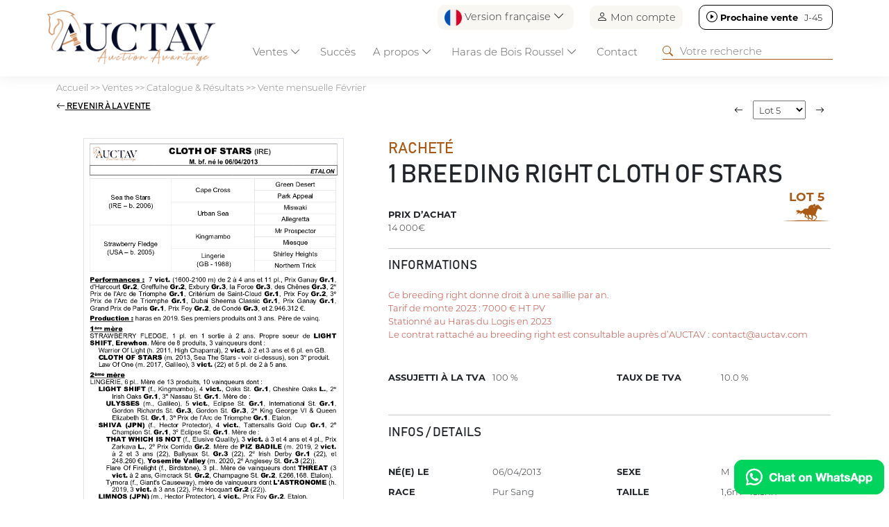

--- FILE ---
content_type: text/html; charset=UTF-8
request_url: https://www.auctav.com/fr/fichecheval-63-1247-breeding_right_cloth_of_stars.php
body_size: 14004
content:
<!doctype html>
<html lang="en">
  <head>
    <meta charset="utf-8">
    <meta name="viewport" content="width=device-width, initial-scale=1">
    <title>Lot 5 - 1 BREEDING RIGHT CLOTH OF STARS  - Vente mensuelle Février - AUCTAV</title>
<meta name="Content-Type" content="UTF-8">
<meta name="Content-Language" content="fr">
<meta name="Description" content="Retrouvez l’ensemble des resultats des ventes de chevaux sur Auctav.com">
<meta name="Keywords" content="">
<meta name="Subject" content="Ventes chevaux">
<meta name="Copyright" content="Auctav">
<meta name="Author" content="Auctav">
<meta name="Revisit-After" content="7 days">
<meta name="Robots" content="all">
<meta name="Rating" content="general">
<meta name="Distribution" content="global">
<meta name="Geography" content="France">
<meta name="Category" content="animals">
<link rel="icon" href="favicon.ico" />
<link rel="icon" type="image/png" href="favicon.png" />
<meta property="og:title" content="Lot 5 - 1 BREEDING RIGHT CLOTH OF STARS  - Vente mensuelle Février - AUCTAV"/>
<meta property="og:type" content="website"/>
<meta property="og:url" content="https://www.auctav.com/fr/fichecheval-63-1247-1_breeding_right_cloth_of_stars.php"/>
<meta property="og:description" content="Retrouvez l’ensemble des resultats des ventes de chevaux sur Auctav.com"/>
<meta property="og:image" content="https://www.auctav.com/vignette-cheval-20395-1_breeding_right_cloth_of_stars.jpg?f=1737019384"/>
<meta property="Og:local" content="fr">
<meta property="Og:site_name" content="Auctav">
<!--<script type='text/javascript' src='https://platform-api.sharethis.com/js/sharethis.js#property=608827eab84b7400180823fe&product=inline-share-buttons' async='async'></script>-->
    <link href="https://cdn.jsdelivr.net/npm/bootstrap@5.3.2/dist/css/bootstrap.min.css" rel="stylesheet" integrity="sha384-T3c6CoIi6uLrA9TneNEoa7RxnatzjcDSCmG1MXxSR1GAsXEV/Dwwykc2MPK8M2HN" crossorigin="anonymous">
    <link rel="stylesheet" href="https://cdn.jsdelivr.net/npm/bootstrap-icons@1.11.3/font/bootstrap-icons.min.css">
    <script src="https://ajax.googleapis.com/ajax/libs/jquery/3.7.1/jquery.min.js" crossorigin="anonymous"></script>

		<script src="https://cdn.datatables.net/2.2.1/js/dataTables.js"></script>
		<script src="https://cdn.datatables.net/2.2.1/js/dataTables.bootstrap5.js"></script>
		<link rel="stylesheet" href="https://cdn.datatables.net/2.2.1/css/dataTables.dataTables.css">
    <style>

		.horse{cursor: pointer;}
		.horse_infos a{color: #aa5a14; text-decoration: none;}

</style>
  </head>
  <body>
  	

		<script src="https://cdn.jsdelivr.net/npm/bootstrap@5.3.2/dist/js/bootstrap.bundle.min.js" integrity="sha384-C6RzsynM9kWDrMNeT87bh95OGNyZPhcTNXj1NW7RuBCsyN/o0jlpcV8Qyq46cDfL" crossorigin="anonymous"></script>
    <script src="https://cdn.jsdelivr.net/npm/@fancyapps/ui@6.0/dist/fancybox/fancybox.umd.js"></script>
		<link rel="stylesheet" href="https://cdn.jsdelivr.net/npm/@fancyapps/ui@6.0/dist/fancybox/fancybox.css"/>
  	<script async src="https://www.googletagmanager.com/gtag/js?id=G-TPYZGMM4KG"></script>
<script>
  window.dataLayer = window.dataLayer || [];
  function gtag(){dataLayer.push(arguments);}
  gtag('js', new Date());

  gtag('config', 'G-TPYZGMM4KG');
</script>
<!--   --><script>
function downloadApp(app){
  if(app=="Android")
    $("#modalStore a").attr("href","market://details?id=com.auctav");
  else
    $("#modalStore a").attr("href","https://apps.apple.com/fr/app/auctav/id1594572739");

  $("#modalStore").modal("show");
}
</script>

<link href="screen.css?f=1749124322" rel="stylesheet" type="text/css"  crossorigin="anonymous"/>
<style>
#filariane, #filariane a{color: grey; text-decoration: none;}
#filariane a:hover{text-decoration: underline;}
</style>

  <header class="fixed-top p-0">
  <!-- Fixed navbar -->
  <div class="container pt-2" id="topnav">
    <div class="row">
        <div class='col text-end' id='header_shortcuts'>
          <div id='lang_selector' class="dropdown">
                  <a class="p-0 btn border-0 dropdown-toggle" href="#" role="button" data-bs-toggle="dropdown" aria-expanded="false"><img src='img/fr.png' height='25' width='25'> Version française <i class="bi bi-chevron-down"></i></a>
          <ul class="dropdown-menu">
            <li><a class="dropdown-item" href="/fr/fichecheval-63-1247-breeding_right_cloth_of_stars.php"><img src='img/fr.png' height='25' width='25'> Version française</a></li>
            <li><a class="dropdown-item" href="/en/fichecheval-63-1247-breeding_right_cloth_of_stars.php"><img src='img/en.png' height='25' width='25'> English Version</a></li>
          </ul>
          </div>
          <div id="connect_selector"><a href="https://www.auctav.com/fr/connect.php" class='p-0 btn border-0'><i class="bi bi-person"></i> Mon compte</a></a></div>
                      <div id='nextsale_selector' class='next'><a target='' class='p-0 btn border-0' href='https://www.auctav.com/fr/vente-159-auctavart.php'><i class="bi bi-play-circle"></i> <b>Prochaine vente</b> <span >J-45</span></a></div></div>      </div>
  </div>
  <nav class="navbar navbar-expand-lg p-0">
    <div class="container pb-0">
      <a class="navbar-brand" href="https://www.auctav.com/fr/index.php"><img src="img/logo.png" class="logo img-fluid m-2"></a>

      <div class="dropdown d-block d-lg-none">
          <a class="btn border-0 dropdown-toggle" href="#" role="button" data-bs-toggle="dropdown" aria-expanded="false"><img src='img/fr.png' height='25' width='25'></a>

  <ul class="dropdown-menu dropdown-menu-end">
    <li><a class="dropdown-item" href="/fr/fichecheval-63-1247-breeding_right_cloth_of_stars.php"><img src='img/fr.png' height='25' width='25'> Version française</a></li>
    <li><a class="dropdown-item" href="/en/fichecheval-63-1247-breeding_right_cloth_of_stars.php"><img src='img/en.png' height='25' width='25'> English Version</a></li>
  </ul>


</div>
<div class="d-block d-lg-none" >
<a href="https://www.auctav.com/fr/account.php" class='p-2 btn border-0'><i class="bi bi-person-check" style='font-size: 25px;'></i></a></a>
</div>

      
      <button class="navbar-toggler" type="button" data-bs-toggle="collapse" data-bs-target="#navbarCollapse" aria-controls="navbarCollapse" aria-expanded="false" aria-label="Toggle navigation">
        <span class="navbar-toggler-icon"></span>
      </button>
      <div class="collapse navbar-collapse p-3 p-lg-0" id="navbarCollapse">
        <ul class="navbar-nav me-auto mb-2 mb-lg-0">
         <li class='nav-item dropdown-hover active'><a class="nav-link dropdown-toggle" href="https://www.auctav.com/fr/calendrier.php" role="button" data-bs-toggle="dropdown" id="navVentes" aria-expanded="false">Ventes <i class="bi bi-chevron-down"></i></a>
              <div class="dropdown-menu w-100 mt-0" aria-labelledby="navVentes">
                <div class='row align-items-center p-3'>
                  <h3 class="col-12">Ventes <i class="bi bi-x-lg"></i></h3>
                  <div class="col-12 col-lg-3 offset-lg-3">
                    <ul class='m-3'>
                    <li class='py-2 '><a href="https://www.auctav.com/fr/calendrier.php">Catalogue & Résultats</a></li>
                    <li class='py-2 '><a href="https://www.auctav.com/fr/inscription_cheval.php">Inscriptions</a></li>
                    <li class='py-2 '><a href="https://www.auctav.com/fr/acheter.php">Comment acheter</a></li>
                    <li class='py-2 '><a href="https://www.auctav.com/fr/vendre.php">Comment vendre</a></li>   
                  <li class='py-2 '><a href="https://www.auctav.com/fr/actu.php">Actualités</a></li>
                  </ul>
                </div>
                <div class='col-12 col-lg-3'><img src="img/menu_ventes.jpg" class="img-fluid"></div>
            </div>
            
          </li>
          <li class="nav-item">
            <a class="nav-link" href="https://www.auctav.com/fr/succes.php">Succès</a> 
          </li>
          <li class='nav-item dropdown-hover '>
            <a class="nav-link dropdown-toggle" href="#" role="button" data-bs-toggle="dropdown" id="menu_apropos" aria-expanded="false">A propos <i class="bi bi-chevron-down"></i></a>
            <div class="dropdown-menu w-100 mt-0" aria-labelledby="menu_apropos" >
                <div class='row align-items-center p-3'>
                  <h3 class="col-12">A propos  <i class="bi bi-x-lg"></i></h3>
                  <div class="col-12 col-lg-3 offset-lg-3">
                    <ul class='m-3'>
                    <li class='py-2 '><a class="nav-link"href="https://www.auctav.com/fr/qui.php">Qui sommes-nous ?</a></li>
                    <li class='py-2 '><a class="nav-link" href="https://www.auctav.com/fr/team.php">L'équipe</a></li>
                    <li class='py-2 '><a class="nav-link" href="https://www.auctav.com/fr/media.php">Kit Media</a></li>
                    <li class='py-2 '><a class="nav-link" href="https://www.auctav.com/fr/faq.php">FAQ</a></li>
                  </ul>
                </div>
                <div class='col-12 col-lg-3'><img src="img/menu_apropos.jpg" class="img-fluid"></div>
            </div>
          </li>
          <li class="nav-item dropdown-hover "><a class="nav-link dropdown-toggle" href="#" role="button" data-bs-toggle="dropdown" id="boisroussel" aria-expanded="false">Haras de Bois Roussel <i class="bi bi-chevron-down"></i></a>
            <div class="dropdown-menu w-100 mt-0" aria-labelledby="boisroussel" >
                <div class='row align-items-center p-3'>

                <h3 class="col-12">Haras de Bois Roussel <i class="bi bi-x-lg"></i></h3>
                  <div class="col-12 col-lg-3 offset-lg-3">
                    <ul class='m-3'>
                    <li class='py-2 '><a class="nav-link" href="https://www.auctav.com/fr/boisroussel.php">Complexe de ventes</a></li>
                    <li class='py-2 '><a class="nav-link" href="https://www.auctav.com/fr/auctavevent.php">AuctavEvent</a></li>
                    <li class='py-2'><a class="nav-link" href="https://www.auctavart.com" target="_blank"><i class="bi bi-box-arrow-up-right"></i> AUCTAVArt</a></li>
                  </ul>
                </div>
                <div class='col-12 col-lg-3 '><img src="img/menu_boisroussel.jpg" class="img-fluid"></div>
            </div></li>
          <li class='nav-item '><a class="nav-link" href="contact.php">Contact</a></li>
        </ul>
        <form class="d-flex" role="search" action="https://www.auctav.com/fr/search.php" method="get">
          <i class="bi bi-search"></i><input type="search" name="search" placeholder="Votre recherche">
        </form>
      </div>
    </div>
  </nav>
  </div>
  </div>
</header>

<script type="text/javascript">
  setInterval(function(){
         $("#nextsale_selector span[attr-time]").each(function(){
            var time = $(this).attr('attr-time');
            if(time>0){
              $(this).attr('attr-time',time-1);
              $(this).html(""+getNextsaleText(time-1));

              if(time<60*60*24)
                $("#nextsale_selector").addClass("soon");


            }else{
              $("#nextsale_selector b").html("Vente en cours");
              $("#nextsale_selector span").remove();
              $("#nextsale_selector").addClass("live");
            }

         })
      }, 1000);

  function getNextsaleText(distance){
    var second = 1,
          minute = second * 60,
          hour = minute * 60,
          day = hour * 24;

    var nbday = Math.floor(distance / day); console.log(nbday);
    if(nbday>1)
      return "J-"+(nbday)+"";

    var nbhours = Math.floor((distance % day) / (hour));
    if(nbhours>0)
      return "H-"+(nbhours)+"";

    var nbminutes= (distance % hour) / (minute);
    var nbseconds= (distance % minute) / (second);

    return getNumber(nbminutes)+":"+getNumber(nbseconds); 



  }


</script>

<style>
  #lang_selector,#connect_selector, #nextsale_selector{display: inline-block; margin: 0 0 0 20px; border-radius: 10px; padding: 5px 10px; background: #F8F7F2;}
  #header_shortcuts i{font-size: 16px;}
  #nextsale_selector{background: white; border: 1px solid black; }
  #nextsale_selector a{color: black; text-decoration: none;}
  #nextsale_selector span{width: 35px; display: inline-block;}

  #nextsale_selector.soon{background: #AA5A14; border: 0; color:white; }
  #nextsale_selector.soon a{color: white;}

  #nextsale_selector.live{background: #518242; border: 0; color:white; }
  #nextsale_selector.live a{color: white;}
  .navbar-toggler.person{border: 0;}
  .navbar-toggler.person span{font-size: 20px;}

   @media (min-width: 1200px) {
    nav{top:-20px;}
  }
  

   @media (max-width: 990px) {
      #lang_selector,#connect_selector{display: none;}
      #nextsale_selector{display: block; text-align: center; margin: 0;}

      header{height:auto;}
      nav{top:0px;}
      nav form, nav form input{ width: 100%;}

      .horse.withdrawal .img{display: none;}
      .horse.withdrawal .horse_infos{height: auto;}
  }

  @media (max-width: 990px) {
      .logo{max-height: 60px;}
  }

</style>

<script>
  function COUNTDOWN(countdownDate, idElement) {
          var second = 1000,
          minute = second * 60,
          hour = minute * 60,
          day = hour * 24,
          countDown = new Date(countdownDate+" GMT+01:00" ).getTime();
          var now = 1769005623000
          var x = setInterval(function() {

            now+=1000;
            let distance = countDown - now;
            // console.log(distance+" / "+now);

            if(distance<0){
              $("#"+idElement+" div").remove();
              $("#"+idElement+"").html("<h3>En direct</h3>");
              $("#"+idElement+"").parent().removeClass("catalog").addClass("live");
              $("#"+idElement+"").parent().find("span.title").html("En direct");
              distance = 0;
            }

            if(Math.floor(distance / (day)) > 0){
              $("#"+idElement+" .days").parents('div.countdown').show(); $("#"+idElement+" .seconds").parents('div.countdown').hide();
            }else{
              $("#"+idElement+" .days").parents('div.countdown').hide(); $("#"+idElement+" .seconds").parents('div.countdown').show();
            }

            $("#"+idElement+" .days").html(Math.floor(distance / (day)));
            $("#"+idElement+" .hours").html(getNumber((distance % (day)) / (hour)));
            $("#"+idElement+" .minutes").html(getNumber((distance % (hour)) / (minute)));
            $("#"+idElement+" .seconds").html(getNumber((distance % (minute)) / second));
        }, 1000);
      };

  function getInfosTime(time, extratime){

        // console.log(extratime);

        var text = "";
        if(extratime=="true")
          text = "ExtraTime ";

        var heure = Math.floor(time/3600);
        var min = Math.floor((time-heure*3600)/60);
        var sec = (time-heure*3600-min*60);

        if(time<60)
          return text+getNumber(sec)+"s";
        else if(time<3600)
          return text+getNumber(min)+"m"+getNumber(sec)+"s";
        else
          return text+getNumber(heure)+"h"+getNumber(min)+"m";
      }

      function getNumber(num){
      num = Math.floor(num);
      if(num<10)
        num = "0"+num;
      return num;
    }
  </script>
<main>
	<div id="filariane" class="container my-2"><a href="https://www.auctav.com/fr/index.php">Accueil</a> &gt;&gt; <a href="https://www.auctav.com/fr/calendrier.php">Ventes</a> &gt;&gt; <a href="https://www.auctav.com/fr/calendrier.php">Catalogue & Résultats</a> &gt;&gt; <a href="javascript:show_list_chevaux();">Vente mensuelle Février</a></div>
	<div id="sales_infos">
	  <div class="container p-4 text-center" >
	  	<p class='mb-3'><strong class='btn-secondary p-2 rounded'>Cloturée</strong></p>
	  	<h1 class=''>Vente mensuelle Février</h1>
	  	<p class='infos m-0'>Mercredi 22 Février 2023</p>
	  	<p class='m-0'><strong>Vente online</strong></p>
	  		  </div>
	</div>

  <div class="container my-4" id="contentZone">
  	<div class="row align-items-center pb-2 mb-2" id="sale_entete">
  		<div class="col-6 col-md-3 order-last text-end"><form><input type="text" name='search_sale' value='' placeholder="Votre recherche" class="form-control"/></form></div>
  		<div class="col-6 col-md-9 order-first"><i class="bi bi-funnel"> Filtres</i></div>
  	</div>

  	<div class="row">
  		<div class="col-12 col-lg order-last">
  			<div class="row">
  				<div class="col-12" id="list_filtres"></div>
  			</div>
	    	<div class="row" id="list_chevaux">
	    		
	    		<script>
	    			function priceSorter(a, b) {

	    				if(typeof a=="undefined") a = "0"; if(typeof b=="undefined") b = "0"; 

	    				if(a.order) a = a.order;
	    				if(b.order) b = b.order;

	    				console.log(a.order);

					    var aa = a.replace('€', '').replace(' ', '');
					    var bb = b.replace('€', '').replace(' ', '');
					    return aa - bb;
					  }
			</script>
	    
			<style>
				#listing tr th:last-child{width: 90px;}
			</style>

	    		<table id="listing" class="table table-striped" style="width:100%" data-order='[[ 0, "asc" ]]' >
	    			<thead>
	    				<tr>
	      			<th data-field="id" data-sortable="true" width="20">Lot</th>
		      		<th data-field="nom" data-sortable="true">Nom</th>
		      		<th class='d-none d-md-table-cell' data-field="pere" data-sortable="true">Père</th>
		      		<th class='d-none d-md-table-cell' data-field="mere" data-sortable="true">Mère</th>
		      		<th class='d-none d-md-table-cell' data-field="vendeur" data-sortable="true">Vendeur</th>      		
		      		<th class='d-none d-md-table-cell' data-field="acheteur" data-sortable="true">Acheteur</th>	
		      		<th data-field="issue" data-sortable="true">Issue</th>				      		
		      		<th data-field="prix" data-sortable="true" data-sorter="priceSorter" data-order="desc">Prix</th>
		      </tr>
		    </thead>
		    <tbody>
	      		      		      			      		<tr class="horse" id='lot1' >
	      			<td class="text-center" data-order='0'>1</td>
		      		<td><b class='horse_infos' attr-categorie="Obstacle" 
	      			attr-saleState="sold" 
	      			attr-saleCat="6" 
	      			attr-sexe="1" 
	      			attr-etalon="Martaline (GB)" 
	      			attr-presentateur="-" attr-idLink='link_20401' attr-horse_id="1252"><a  href="fichecheval-63-1252-1_48_nirvana_du_berlais.php">1/48 NIRVANA DU BERLAIS </a></b><br />Etalon, M, PS	      			<div class='d-md-none'></div>
	      		</td>
		      		<td class='d-none d-md-table-cell'>Martaline (GB)</td>
		      		<td class='d-none d-md-table-cell'>Katioucha</td>
		      		<td class='d-none d-md-table-cell' ></td>
		      		<td class='d-none d-md-table-cell' >Dubois Julien</td>	

		      		

		      		<td>Vendu<div class='d-md-none'>Dubois Julien</div></td>
		      		<td data-order="48000">48 000€</td>
		      	</tr>
		      		      	      			      		<tr class="horse" id='lot2' >
	      			<td class="text-center" data-order='1'>2</td>
		      		<td><b class='horse_infos' attr-categorie="Trot" 
	      			attr-saleState="hidden" 
	      			attr-saleCat="6" 
	      			attr-sexe="1" 
	      			attr-etalon="Ready Cash" 
	      			attr-presentateur="-" attr-idLink='link_20388' attr-horse_id="1241"><a  href="fichecheval-63-1241-1_90_django_riff.php">1/90 DJANGO RIFF </a></b><br />Etalon, M, TF	      			<div class='d-md-none'></div>
	      		</td>
		      		<td class='d-none d-md-table-cell'>Ready Cash</td>
		      		<td class='d-none d-md-table-cell'>Rasta Perrine</td>
		      		<td class='d-none d-md-table-cell' ></td>
		      		<td class='d-none d-md-table-cell' ></td>	

		      		

		      		<td>Soumission cachetée<div class='d-md-none'></div></td>
		      		<td data-order="0"></td>
		      	</tr>
		      		      	      			      		<tr class="horse" id='lot3' >
	      			<td class="text-center" data-order='2'>3</td>
		      		<td><b class='horse_infos' attr-categorie="Plat" 
	      			attr-saleState="sold" 
	      			attr-saleCat="6" 
	      			attr-sexe="1" 
	      			attr-etalon="Monsun (DE)" 
	      			attr-presentateur="-" attr-idLink='link_20386' attr-horse_id="1239"><a  href="fichecheval-63-1239-1_60_triple_threat.php">1/60 TRIPLE THREAT </a></b><br />Etalon, M, PS	      			<div class='d-md-none'></div>
	      		</td>
		      		<td class='d-none d-md-table-cell'>Monsun (DE)</td>
		      		<td class='d-none d-md-table-cell'>Drei (US)</td>
		      		<td class='d-none d-md-table-cell' ></td>
		      		<td class='d-none d-md-table-cell' >Guy Cherel</td>	

		      		

		      		<td>Vendu<div class='d-md-none'>Guy Cherel</div></td>
		      		<td data-order="8500">8 500€</td>
		      	</tr>
		      		      	      			      		<tr class="horse" id='lot4' >
	      			<td class="text-center" data-order='3'>4</td>
		      		<td><b class='horse_infos' attr-categorie="Trot" 
	      			attr-saleState="notsold" 
	      			attr-saleCat="2" 
	      			attr-sexe="1" 
	      			attr-etalon="Ready Cash" 
	      			attr-presentateur="Haras Du But" attr-idLink='link_20394' attr-horse_id="1246"><a  href="fichecheval-63-1246-lucky_mom.php">LUCKY MOM</a></b><br />Yearling, M, T	      			<div class='d-md-none'>Haras Du But</div>
	      		</td>
		      		<td class='d-none d-md-table-cell'>Ready Cash</td>
		      		<td class='d-none d-md-table-cell'>Paprika Mom</td>
		      		<td class='d-none d-md-table-cell' >Haras Du But</td>
		      		<td class='d-none d-md-table-cell' ></td>	

		      		

		      		<td>Racheté<div class='d-md-none'></div></td>
		      		<td data-order="80000">80 000€</td>
		      	</tr>
		      		      	      			      		<tr class="horse" id='lot5' >
	      			<td class="text-center" data-order='4'>5</td>
		      		<td><b class='horse_infos' attr-categorie="Plat" 
	      			attr-saleState="notsold" 
	      			attr-saleCat="6" 
	      			attr-sexe="1" 
	      			attr-etalon="Sea The Stars (IE)" 
	      			attr-presentateur="-" attr-idLink='link_20395' attr-horse_id="1247"><a  href="fichecheval-63-1247-1_breeding_right_cloth_of_stars.php">1 BREEDING RIGHT CLOTH OF STARS </a></b><br />Etalon, M, PS	      			<div class='d-md-none'></div>
	      		</td>
		      		<td class='d-none d-md-table-cell'>Sea The Stars (IE)</td>
		      		<td class='d-none d-md-table-cell'>Strawberry Fledge (US)</td>
		      		<td class='d-none d-md-table-cell' ></td>
		      		<td class='d-none d-md-table-cell' ></td>	

		      		

		      		<td>Racheté<div class='d-md-none'></div></td>
		      		<td data-order="14000">14 000€</td>
		      	</tr>
		      		      	      			      		<tr class="horse" id='lot6' >
	      			<td class="text-center" data-order='5'>6</td>
		      		<td><b class='horse_infos' attr-categorie="Trot" 
	      			attr-saleState="hidden" 
	      			attr-saleCat="6" 
	      			attr-sexe="1" 
	      			attr-etalon="Ready Cash" 
	      			attr-presentateur="-" attr-idLink='link_20390' attr-horse_id="1243"><a  href="fichecheval-63-1243-1_90_brillantissime.php">1/90 BRILLANTISSIME </a></b><br />Etalon, M, TF	      			<div class='d-md-none'></div>
	      		</td>
		      		<td class='d-none d-md-table-cell'>Ready Cash</td>
		      		<td class='d-none d-md-table-cell'>Ivre De Victoire</td>
		      		<td class='d-none d-md-table-cell' ></td>
		      		<td class='d-none d-md-table-cell' ></td>	

		      		

		      		<td>Soumission cachetée<div class='d-md-none'></div></td>
		      		<td data-order="0"></td>
		      	</tr>
		      		      	      			      		<tr class="horse" id='lot6b' >
	      			<td class="text-center" data-order='6'>6b</td>
		      		<td><b class='horse_infos' attr-categorie="Obstacle" 
	      			attr-saleState="sold" 
	      			attr-saleCat="6" 
	      			attr-sexe="1" 
	      			attr-etalon="Montjeu (IE)" 
	      			attr-presentateur="-" attr-idLink='link_20407' attr-horse_id="1255"><a  href="fichecheval-63-1255-1_50_montmartre.php">1/50 MONTMARTRE </a></b><br />Etalon, M, PS	      			<div class='d-md-none'></div>
	      		</td>
		      		<td class='d-none d-md-table-cell'>Montjeu (IE)</td>
		      		<td class='d-none d-md-table-cell'>Artistique (IE)</td>
		      		<td class='d-none d-md-table-cell' ></td>
		      		<td class='d-none d-md-table-cell' >Bc Agency</td>	

		      		

		      		<td>Vendu<div class='d-md-none'>Bc Agency</div></td>
		      		<td data-order="2500">2 500€</td>
		      	</tr>
		      		      	      			      		<tr class="horse" id='lot7' >
	      			<td class="text-center" data-order='7'>7</td>
		      		<td><b class='horse_infos' attr-categorie="Obstacle" 
	      			attr-saleState="sold" 
	      			attr-saleCat="5" 
	      			attr-sexe="2" 
	      			attr-etalon="No Risk At All" 
	      			attr-presentateur="Haras De La Brosse" attr-idLink='link_20393' attr-horse_id="850"><a  href="fichecheval-63-850-kourouka.php">KOUROUKA</a></b><br />Jument, F, PS	      			<div class='d-md-none'>Haras De La Brosse</div>
	      		</td>
		      		<td class='d-none d-md-table-cell'>No Risk At All</td>
		      		<td class='d-none d-md-table-cell'>Kotkiline</td>
		      		<td class='d-none d-md-table-cell' >Haras De La Brosse</td>
		      		<td class='d-none d-md-table-cell' >Trotting Bloodstock</td>	

		      		

		      		<td>Vendu<div class='d-md-none'>Trotting Bloodstock</div></td>
		      		<td data-order="22000">22 000€</td>
		      	</tr>
		      		      	      			      		<tr class="horse" id='lot8' >
	      			<td class="text-center" data-order='8'>8</td>
		      		<td><b class='horse_infos' attr-categorie="Obstacle" 
	      			attr-saleState="sold" 
	      			attr-saleCat="6" 
	      			attr-sexe="1" 
	      			attr-etalon="Martaline (GB)" 
	      			attr-presentateur="-" attr-idLink='link_20385' attr-horse_id="1238"><a  href="fichecheval-63-1238-1_50_beaumec_de_houelle.php">1/50 BEAUMEC DE HOUELLE </a></b><br />Etalon, M, PS	      			<div class='d-md-none'></div>
	      		</td>
		      		<td class='d-none d-md-table-cell'>Martaline (GB)</td>
		      		<td class='d-none d-md-table-cell'>Zandalee</td>
		      		<td class='d-none d-md-table-cell' ></td>
		      		<td class='d-none d-md-table-cell' >Success Bloostock Agency</td>	

		      		

		      		<td>Vendu<div class='d-md-none'>Success Bloostock Agency</div></td>
		      		<td data-order="30000">30 000€</td>
		      	</tr>
		      		      	      			      		<tr class="horse" id='lot9' >
	      			<td class="text-center" data-order='9'>9</td>
		      		<td><b class='horse_infos' attr-categorie="Trot" 
	      			attr-saleState="notsold" 
	      			attr-saleCat="6" 
	      			attr-sexe="1" 
	      			attr-etalon="Ready Cash" 
	      			attr-presentateur="-" attr-idLink='link_20399' attr-horse_id="1250"><a  href="fichecheval-63-1250-1_90_eridan.php">1/90 ERIDAN </a></b><br />Etalon, M, TF	      			<div class='d-md-none'></div>
	      		</td>
		      		<td class='d-none d-md-table-cell'>Ready Cash</td>
		      		<td class='d-none d-md-table-cell'>Topaze D'atout</td>
		      		<td class='d-none d-md-table-cell' ></td>
		      		<td class='d-none d-md-table-cell' ></td>	

		      		

		      		<td>Racheté<div class='d-md-none'></div></td>
		      		<td data-order="26000">26 000€</td>
		      	</tr>
		      		      	      			      		<tr class="horse" id='lot10' >
	      			<td class="text-center" data-order='10'>10</td>
		      		<td><b class='horse_infos' attr-categorie="Plat" 
	      			attr-saleState="notsold" 
	      			attr-saleCat="6" 
	      			attr-sexe="1" 
	      			attr-etalon="Wootton Bassett (GB)" 
	      			attr-presentateur="-" attr-idLink='link_20391' attr-horse_id="1244"><a  href="fichecheval-63-1244-almanzor.php">ALMANZOR </a></b><br />Etalon, M, PS	      			<div class='d-md-none'></div>
	      		</td>
		      		<td class='d-none d-md-table-cell'>Wootton Bassett (GB)</td>
		      		<td class='d-none d-md-table-cell'>Darkova (US)</td>
		      		<td class='d-none d-md-table-cell' ></td>
		      		<td class='d-none d-md-table-cell' ></td>	

		      		

		      		<td>Racheté<div class='d-md-none'></div></td>
		      		<td data-order="45000">45 000€</td>
		      	</tr>
		      		      	      			      		<tr class="horse" id='lot11' >
	      			<td class="text-center" data-order='11'>11</td>
		      		<td><b class='horse_infos' attr-categorie="Obstacle" 
	      			attr-saleState="notsold" 
	      			attr-saleCat="6" 
	      			attr-sexe="1" 
	      			attr-etalon="Network (DE)" 
	      			attr-presentateur="-" attr-idLink='link_20397' attr-horse_id="1248"><a  href="fichecheval-63-1248-1_50_voiladenuo.php">1/50 VOILADENUO </a></b><br />Etalon, M, AQPS	      			<div class='d-md-none'></div>
	      		</td>
		      		<td class='d-none d-md-table-cell'>Network (DE)</td>
		      		<td class='d-none d-md-table-cell'>Paresca</td>
		      		<td class='d-none d-md-table-cell' ></td>
		      		<td class='d-none d-md-table-cell' ></td>	

		      		

		      		<td>Racheté<div class='d-md-none'></div></td>
		      		<td data-order="8000">8 000€</td>
		      	</tr>
		      		      	      			      		<tr class="horse" id='lot12' >
	      			<td class="text-center" data-order='12'>12</td>
		      		<td><b class='horse_infos' attr-categorie="Obstacle" 
	      			attr-saleState="amicable" 
	      			attr-saleCat="5" 
	      			attr-sexe="2" 
	      			attr-etalon="Saddler Maker (IE)" 
	      			attr-presentateur="Haras Des Pierres Follets" attr-idLink='link_20400' attr-horse_id="1233"><a  href="fichecheval-63-1233-dosca.php">DOSCA</a></b><br />Jument, F, AQPS	      			<div class='d-md-none'>Haras Des Pierres Follets</div>
	      		</td>
		      		<td class='d-none d-md-table-cell'>Saddler Maker (IE)</td>
		      		<td class='d-none d-md-table-cell'>Gerbora</td>
		      		<td class='d-none d-md-table-cell' >Haras Des Pierres Follets</td>
		      		<td class='d-none d-md-table-cell' >Sarl Petit Guy</td>	

		      		

		      		<td>Amiable<div class='d-md-none'>Sarl Petit Guy</div></td>
		      		<td data-order="5500">5 500€</td>
		      	</tr>
		      		      	      			      		<tr class="horse" id='lot12b' >
	      			<td class="text-center" data-order='13'>12b</td>
		      		<td><b class='horse_infos' attr-categorie="Plat" 
	      			attr-saleState="sold" 
	      			attr-saleCat="6" 
	      			attr-sexe="1" 
	      			attr-etalon="Authorized (IRE)" 
	      			attr-presentateur="-" attr-idLink='link_20410' attr-horse_id="1259"><a  href="fichecheval-63-1259-bande.php">BANDE </a></b><br />Etalon, M, PS	      			<div class='d-md-none'></div>
	      		</td>
		      		<td class='d-none d-md-table-cell'>Authorized (IRE)</td>
		      		<td class='d-none d-md-table-cell'>Logica (IRE)</td>
		      		<td class='d-none d-md-table-cell' ></td>
		      		<td class='d-none d-md-table-cell' >Bossert Jeremie</td>	

		      		

		      		<td>Vendu<div class='d-md-none'>Bossert Jeremie</div></td>
		      		<td data-order="6500">6 500€</td>
		      	</tr>
		      		      	      			      		<tr class="horse" id='lot13' >
	      			<td class="text-center" data-order='14'>13</td>
		      		<td><b class='horse_infos' attr-categorie="Plat" 
	      			attr-saleState="sold" 
	      			attr-saleCat="6" 
	      			attr-sexe="1" 
	      			attr-etalon="Scat Daddy (US)" 
	      			attr-presentateur="-" attr-idLink='link_20398' attr-horse_id="1249"><a  href="fichecheval-63-1249-van_beethoven.php">VAN BEETHOVEN</a></b><br />Etalon, M, PS	      			<div class='d-md-none'></div>
	      		</td>
		      		<td class='d-none d-md-table-cell'>Scat Daddy (US)</td>
		      		<td class='d-none d-md-table-cell'>My Sister Sandy (US)</td>
		      		<td class='d-none d-md-table-cell' ></td>
		      		<td class='d-none d-md-table-cell' >Trotting Bloodstock</td>	

		      		

		      		<td>Vendu<div class='d-md-none'>Trotting Bloodstock</div></td>
		      		<td data-order="22000">22 000€</td>
		      	</tr>
		      		      	      			      		<tr class="horse" id='lot14' >
	      			<td class="text-center" data-order='15'>14</td>
		      		<td><b class='horse_infos' attr-categorie="Trot" 
	      			attr-saleState="notsold" 
	      			attr-saleCat="6" 
	      			attr-sexe="1" 
	      			attr-etalon="Brillantissime" 
	      			attr-presentateur="-" attr-idLink='link_20396' attr-horse_id="1151"><a  href="fichecheval-63-1151-1_90_de_heaven_s_pride.php">1/90 DE HEAVEN'S PRIDE </a></b><br />Etalon, M, TF	      			<div class='d-md-none'></div>
	      		</td>
		      		<td class='d-none d-md-table-cell'>Brillantissime</td>
		      		<td class='d-none d-md-table-cell'>Queenly Pride</td>
		      		<td class='d-none d-md-table-cell' ></td>
		      		<td class='d-none d-md-table-cell' ></td>	

		      		

		      		<td>Racheté<div class='d-md-none'></div></td>
		      		<td data-order="6500">6 500€</td>
		      	</tr>
		      		      	      			      		<tr class="horse" id='lot14b' >
	      			<td class="text-center" data-order='16'>14b</td>
		      		<td><b class='horse_infos' attr-categorie="Obstacle" 
	      			attr-saleState="notsold" 
	      			attr-saleCat="7" 
	      			attr-sexe="3" 
	      			attr-etalon="Ivanhowe (DE)" 
	      			attr-presentateur="Haras Des Pierres Follets" attr-idLink='link_20402' attr-horse_id="1234"><a  href="fichecheval-63-1234-leho.php">LEHO</a></b><br />2 ans, H, AQPS	      			<div class='d-md-none'>Haras Des Pierres Follets</div>
	      		</td>
		      		<td class='d-none d-md-table-cell'>Ivanhowe (DE)</td>
		      		<td class='d-none d-md-table-cell'>Dosca</td>
		      		<td class='d-none d-md-table-cell' >Haras Des Pierres Follets</td>
		      		<td class='d-none d-md-table-cell' ></td>	

		      		

		      		<td>Racheté<div class='d-md-none'></div></td>
		      		<td data-order="4000">4 000€</td>
		      	</tr>
		      		      	      			      		<tr class="horse" id='lot15' >
	      			<td class="text-center" data-order='17'>15</td>
		      		<td><b class='horse_infos' attr-categorie="Obstacle" 
	      			attr-saleState="hidden" 
	      			attr-saleCat="6" 
	      			attr-sexe="1" 
	      			attr-etalon="Martaline (GB)" 
	      			attr-presentateur="-" attr-idLink='link_20384' attr-horse_id="1237"><a  href="fichecheval-63-1237-moises_has.php">MOISES HAS </a></b><br />Etalon, M, PS	      			<div class='d-md-none'></div>
	      		</td>
		      		<td class='d-none d-md-table-cell'>Martaline (GB)</td>
		      		<td class='d-none d-md-table-cell'>Monika</td>
		      		<td class='d-none d-md-table-cell' ></td>
		      		<td class='d-none d-md-table-cell' ></td>	

		      		

		      		<td>Soumission cachetée<div class='d-md-none'></div></td>
		      		<td data-order="0"></td>
		      	</tr>
		      		      	      			      		<tr class="horse" id='lot16' >
	      			<td class="text-center" data-order='18'>16</td>
		      		<td><b class='horse_infos' attr-categorie="Trot" 
	      			attr-saleState="hidden" 
	      			attr-saleCat="6" 
	      			attr-sexe="1" 
	      			attr-etalon="Ready Cash" 
	      			attr-presentateur="-" attr-idLink='link_20389' attr-horse_id="1242"><a  href="fichecheval-63-1242-1_90_feeling_cash.php">1/90 FEELING CASH </a></b><br />Etalon, M, TF	      			<div class='d-md-none'></div>
	      		</td>
		      		<td class='d-none d-md-table-cell'>Ready Cash</td>
		      		<td class='d-none d-md-table-cell'>Royale Star</td>
		      		<td class='d-none d-md-table-cell' ></td>
		      		<td class='d-none d-md-table-cell' ></td>	

		      		

		      		<td>Soumission cachetée<div class='d-md-none'></div></td>
		      		<td data-order="0"></td>
		      	</tr>
		      		      	      			      		<tr class="horse" id='lot16b' >
	      			<td class="text-center" data-order='19'>16b</td>
		      		<td><b class='horse_infos' attr-categorie="Obstacle" 
	      			attr-saleState="notsold" 
	      			attr-saleCat="2" 
	      			attr-sexe="2" 
	      			attr-etalon="Telecaster (GB)" 
	      			attr-presentateur="Haras Des Pierres Follets" attr-idLink='link_20403' attr-horse_id="1236"><a  href="fichecheval-63-1236-massia.php">MASSIA</a></b><br />Yearling, F, AQPS	      			<div class='d-md-none'>Haras Des Pierres Follets</div>
	      		</td>
		      		<td class='d-none d-md-table-cell'>Telecaster (GB)</td>
		      		<td class='d-none d-md-table-cell'>Dosca</td>
		      		<td class='d-none d-md-table-cell' >Haras Des Pierres Follets</td>
		      		<td class='d-none d-md-table-cell' ></td>	

		      		

		      		<td>Racheté<div class='d-md-none'></div></td>
		      		<td data-order="4500">4 500€</td>
		      	</tr>
		      		      	      			      		<tr class="horse" id='lot17' >
	      			<td class="text-center" data-order='20'>17</td>
		      		<td><b class='horse_infos' attr-categorie="Plat" 
	      			attr-saleState="notsold" 
	      			attr-saleCat="6" 
	      			attr-sexe="1" 
	      			attr-etalon="Shamardal (US)" 
	      			attr-presentateur="-" attr-idLink='link_20392' attr-horse_id="1245"><a  href="fichecheval-63-1245-1_50_dariyan.php">1/50 DARIYAN </a></b><br />Etalon, M, PS	      			<div class='d-md-none'></div>
	      		</td>
		      		<td class='d-none d-md-table-cell'>Shamardal (US)</td>
		      		<td class='d-none d-md-table-cell'>Daryakana</td>
		      		<td class='d-none d-md-table-cell' ></td>
		      		<td class='d-none d-md-table-cell' ></td>	

		      		

		      		<td>Racheté<div class='d-md-none'></div></td>
		      		<td data-order="2500">2 500€</td>
		      	</tr>
		      		      	      			      		<tr class="horse" id='lot18' >
	      			<td class="text-center" data-order='21'>18</td>
		      		<td><b class='horse_infos' attr-categorie="Obstacle" 
	      			attr-saleState="amicable" 
	      			attr-saleCat="6" 
	      			attr-sexe="1" 
	      			attr-etalon="Montjeu (IE)" 
	      			attr-presentateur="-" attr-idLink='link_20404' attr-horse_id="1253"><a  href="fichecheval-63-1253-1_50_masked_marvel.php">1/50 MASKED MARVEL </a></b><br />Etalon, M, PS	      			<div class='d-md-none'></div>
	      		</td>
		      		<td class='d-none d-md-table-cell'>Montjeu (IE)</td>
		      		<td class='d-none d-md-table-cell'>Waldmark (DE)</td>
		      		<td class='d-none d-md-table-cell' ></td>
		      		<td class='d-none d-md-table-cell' >Trotting Bloodstock</td>	

		      		

		      		<td>Amiable<div class='d-md-none'>Trotting Bloodstock</div></td>
		      		<td data-order="50000">50 000€</td>
		      	</tr>
		      		      	      			      		<tr class="horse" id='lot18b' >
	      			<td class="text-center" data-order='22'>18b</td>
		      		<td><b class='horse_infos' attr-categorie="Trot" 
	      			attr-saleState="notsold" 
	      			attr-saleCat="6" 
	      			attr-sexe="1" 
	      			attr-etalon="Cristal Money" 
	      			attr-presentateur="-" attr-idLink='link_20412' attr-horse_id="1261"><a  href="fichecheval-63-1261-1_85_in_the_money.php">1/85 IN THE MONEY </a></b><br />Etalon, M, TF	      			<div class='d-md-none'></div>
	      		</td>
		      		<td class='d-none d-md-table-cell'>Cristal Money</td>
		      		<td class='d-none d-md-table-cell'>Destinee Cash</td>
		      		<td class='d-none d-md-table-cell' ></td>
		      		<td class='d-none d-md-table-cell' ></td>	

		      		

		      		<td>Racheté<div class='d-md-none'></div></td>
		      		<td data-order="26000">26 000€</td>
		      	</tr>
		      		      	      			      		<tr class="horse" id='lot19' >
	      			<td class="text-center" data-order='23'>19</td>
		      		<td><b class='horse_infos' attr-categorie="Plat" 
	      			attr-saleState="sold" 
	      			attr-saleCat="6" 
	      			attr-sexe="1" 
	      			attr-etalon="Dark Angel (IRE)" 
	      			attr-presentateur="-" attr-idLink='link_20405' attr-horse_id="1257"><a  href="fichecheval-63-1257-1_breeding_right_de_harry_angel.php">1 BREEDING RIGHT DE HARRY ANGEL</a></b><br />Etalon, M, PS	      			<div class='d-md-none'></div>
	      		</td>
		      		<td class='d-none d-md-table-cell'>Dark Angel (IRE)</td>
		      		<td class='d-none d-md-table-cell'>Beatrix Potter (IRE)</td>
		      		<td class='d-none d-md-table-cell' ></td>
		      		<td class='d-none d-md-table-cell' >Oliver St Lawrence Bloodstock Ltd.</td>	

		      		

		      		<td>Vendu<div class='d-md-none'>Oliver St Lawrence Bloodstock Ltd.</div></td>
		      		<td data-order="38000">38 000€</td>
		      	</tr>
		      		      	      			      		<tr class="horse" id='lot20' >
	      			<td class="text-center" data-order='24'>20</td>
		      		<td><b class='horse_infos' attr-categorie="Plat" 
	      			attr-saleState="notsold" 
	      			attr-saleCat="6" 
	      			attr-sexe="1" 
	      			attr-etalon="Manduro (DE)" 
	      			attr-presentateur="-" attr-idLink='link_20408' attr-horse_id="1256"><a  href="fichecheval-63-1256-1_breeding_right_de_ultra.php">1 BREEDING RIGHT DE ULTRA</a></b><br />Etalon, M, PS	      			<div class='d-md-none'></div>
	      		</td>
		      		<td class='d-none d-md-table-cell'>Manduro (DE)</td>
		      		<td class='d-none d-md-table-cell'>Epitome (IE)</td>
		      		<td class='d-none d-md-table-cell' ></td>
		      		<td class='d-none d-md-table-cell' ></td>	

		      		

		      		<td>Racheté<div class='d-md-none'></div></td>
		      		<td data-order="2500">2 500€</td>
		      	</tr>
		      		      	      				      		<tr class="horse" id='lot21'>
	      			<td class="text-center" data-order='25'>21</td>
		      		<td><b class='horse_infos' attr-saleState="withdrawal" attr-categorie="-" attr-saleCat="-" attr-sexe="-" attr-etalon="-" attr-presentateur="-" attr-list-wildcard='false'  attr-list-withdrawal='true' >&nbsp;</b></td>

	      			<td class='d-none d-md-table-cell'>&nbsp;</td>
		      		<td class='d-none d-md-table-cell'>&nbsp;</td>
		      		<td class='d-none d-md-table-cell' >&nbsp;</td>
		      		<td class='d-none d-md-table-cell' >&nbsp;</td>
		      		<td >Absent</td>
	      			<td data-order="-1"></td>
		      	</tr> 
		      		      	      			      		<tr class="horse" id='lot22' >
	      			<td class="text-center" data-order='26'>22</td>
		      		<td><b class='horse_infos' attr-categorie="Trot" 
	      			attr-saleState="hidden" 
	      			attr-saleCat="6" 
	      			attr-sexe="1" 
	      			attr-etalon="Bird Parker" 
	      			attr-presentateur="-" attr-idLink='link_20411' attr-horse_id="1260"><a  href="fichecheval-63-1260-1_90_izoard_vedaquais.php">1/90 IZOARD VEDAQUAIS </a></b><br />Etalon, M, TF	      			<div class='d-md-none'></div>
	      		</td>
		      		<td class='d-none d-md-table-cell'>Bird Parker</td>
		      		<td class='d-none d-md-table-cell'>Dokha Vedaquaise</td>
		      		<td class='d-none d-md-table-cell' ></td>
		      		<td class='d-none d-md-table-cell' ></td>	

		      		

		      		<td>Soumission cachetée<div class='d-md-none'></div></td>
		      		<td data-order="0"></td>
		      	</tr>
		      		      	    </tbody>
	    </table>


	    <script>
	    	/*var $table = $('#listing');
	    	$(function() {
		    $table.bootstrapTable()

		      $table.bootstrapTable('refreshOptions', {
		        classes: 'table table-sm table-striped table-hover'
		      })
		  })*/

	    	new DataTable('#listing', {
    paging: false,
     searching: false,
      info: false,
     columnDefs: [
        { orderSequence: ['asc','desc'], targets: [1] },
        { orderSequence: ['desc', 'asc'], targets: [7] }
    ]
});
	    </script>

	    
	    <table class="table table-sm mt-5" id="sale_recap">
	    	  <tr>
	      			<th class="align-middle text-center " >Présentés</th><th class="align-middle text-center " >Vendus</th><th class="align-middle text-center d-none d-md-table-cell" >% Vendus</th><th class="align-middle text-center " >Prix moyen</th><th class="align-middle text-center " >Médiane</th><th class="align-middle text-center " >Total enchères</th>		      </tr>
		      <tr>
	      			<td class="align-middle text-center ">21</td><td class="align-middle text-center ">10</td><td class="align-middle text-center d-none d-md-table-cell">48%</td><td class="align-middle text-center ">23 300€</td><td class="align-middle text-center ">22 000€</td><td class="align-middle text-center ">233 000€</td>		      </tr>
		  </table>
	      	
	    	</div>
	    </div>

  		<div class="col-12 col-lg-2 order-first" id="sidebarFilter">

  			<form id="formFilters">
  				<h3>Filtres <i class="bi bi-x-lg"></i></h3>
  			<ul id="filtres" class='mb-3'>
  				  				<li>
					
  					<span><i class="bi bi-plus"></i>Discipline</span>
  					<ul>
  													<li><label><input name="categorie[]" type="checkbox" rel='plat' value="Plat"> Plat</label></li>
													<li><label><input name="categorie[]" type="checkbox" rel='obstacle' value="Obstacle"> Obstacle</label></li>
													<li><label><input name="categorie[]" type="checkbox" rel='trot' value="Trot"> Trot</label></li>
											
  					</ul>
  				</li>
  				  				  				<li><span><i class="bi bi-plus"></i> Catégories</span>
							<ul>
								  							<li><label><input name="saleCat[]" type="checkbox" rel='Yearling' value="2"> Yearling</label></li>
								  							<li><label><input name="saleCat[]" type="checkbox" rel='2 ans' value="7"> 2 ans</label></li>
								  							<li><label><input name="saleCat[]" type="checkbox" rel='Jument' value="5"> Jument</label></li>
								  							<li><label><input name="saleCat[]" type="checkbox" rel='Etalon' value="6"> Etalon</label></li>
															</ul>
					</li>
															<li><span><i class="bi bi-plus"></i> Sexe</span>
  					<ul>
  						  							<li><label><input name="sexe[]" type="checkbox" rel='Male' value="1"> Male</label></li>
								  							<li><label><input name="sexe[]" type="checkbox" rel='Femelle' value="2"> Femelle</label></li>
								  							<li><label><input name="sexe[]" type="checkbox" rel='Hongre' value="3"> Hongre</label></li>
														</ul>
  				</li>
  				  				  				<li><span><i class="bi bi-plus"></i> Étalons</span>
  					<ul>
  							  								<li><label><input name="etalons[]" type="checkbox" rel="Authorized (IRE)" value="Authorized (IRE)"> Authorized </label></li>
  							  								<li><label><input name="etalons[]" type="checkbox" rel="Bird Parker" value="Bird Parker"> Bird Parker</label></li>
  							  								<li><label><input name="etalons[]" type="checkbox" rel="Brillantissime" value="Brillantissime"> Brillantissime</label></li>
  							  								<li><label><input name="etalons[]" type="checkbox" rel="Cristal Money" value="Cristal Money"> Cristal Money</label></li>
  							  								<li><label><input name="etalons[]" type="checkbox" rel="Dark Angel (IRE)" value="Dark Angel (IRE)"> Dark Angel </label></li>
  							  								<li><label><input name="etalons[]" type="checkbox" rel="Ivanhowe (DE)" value="Ivanhowe (DE)"> Ivanhowe </label></li>
  							  								<li><label><input name="etalons[]" type="checkbox" rel="Manduro (DE)" value="Manduro (DE)"> Manduro </label></li>
  							  								<li><label><input name="etalons[]" type="checkbox" rel="Martaline (GB)" value="Martaline (GB)"> Martaline </label></li>
  							  								<li><label><input name="etalons[]" type="checkbox" rel="Monsun (DE)" value="Monsun (DE)"> Monsun </label></li>
  							  								<li><label><input name="etalons[]" type="checkbox" rel="Montjeu (IE)" value="Montjeu (IE)"> Montjeu </label></li>
  							  								<li><label><input name="etalons[]" type="checkbox" rel="Network (DE)" value="Network (DE)"> Network </label></li>
  							  								<li><label><input name="etalons[]" type="checkbox" rel="No Risk At All" value="No Risk At All"> No Risk At All</label></li>
  							  								<li><label><input name="etalons[]" type="checkbox" rel="Ready Cash" value="Ready Cash"> Ready Cash</label></li>
  							  								<li><label><input name="etalons[]" type="checkbox" rel="Saddler Maker (IE)" value="Saddler Maker (IE)"> Saddler Maker </label></li>
  							  								<li><label><input name="etalons[]" type="checkbox" rel="Scat Daddy (US)" value="Scat Daddy (US)"> Scat Daddy </label></li>
  							  								<li><label><input name="etalons[]" type="checkbox" rel="Sea The Stars (IE)" value="Sea The Stars (IE)"> Sea The Stars </label></li>
  							  								<li><label><input name="etalons[]" type="checkbox" rel="Shamardal (US)" value="Shamardal (US)"> Shamardal </label></li>
  							  								<li><label><input name="etalons[]" type="checkbox" rel="Telecaster (GB)" value="Telecaster (GB)"> Telecaster </label></li>
  							  								<li><label><input name="etalons[]" type="checkbox" rel="Wootton Bassett (GB)" value="Wootton Bassett (GB)"> Wootton Bassett </label></li>
  														</ul>
  				</li>
  				  				  				
  				<li><span><i class="bi bi-plus"></i> Vendeurs</span>
  					<ul>
  							  								<li><label><input name="presentateurs[]" type="checkbox" rel="Haras De La Brosse" value="Haras De La Brosse"> Haras De La Brosse</label></li>
  							  								<li><label><input name="presentateurs[]" type="checkbox" rel="Haras Des Pierres Follets" value="Haras Des Pierres Follets"> Haras Des Pierres Follets</label></li>
  							  								<li><label><input name="presentateurs[]" type="checkbox" rel="Haras Du But" value="Haras Du But"> Haras Du But</label></li>
  														</ul>
  				</li>
  				  									<li><span><i class="bi bi-plus"></i> Issue</span>
  					<ul>
  						  							<li><label><input name="saleState[]" type="checkbox" rel='Vendu' value="sold"> Vendu</label></li>
								  							<li><label><input name="saleState[]" type="checkbox" rel='Amiable' value="amicable"> Amiable</label></li>
								  							<li><label><input name="saleState[]" type="checkbox" rel='Racheté' value="notsold"> Racheté</label></li>
								  							<li><label><input name="saleState[]" type="checkbox" rel='Absent' value="withdrawal"> Absent</label></li>
								  							<li><label><input name="saleState[]" type="checkbox" rel='Soumission cachetée' value="hidden"> Soumission cachetée</label></li>
														</ul>
  				</li>
  				  			</ul>
  			<p class="text-center"><input type="button" value="Filtrer" class='form-control' /></p>
  			</form>
  			<div id='docs' class='mb-3'>
  				<h2><h2>A télécharger</h2></h2>
  				<ul>
  					<!--<li><i class="bi bi-download"></i> Catalogue PDF</li>
  					<li><i class="bi bi-download"></i> Catalogue EXCEL</li>-->
  					<li><a href="https://www.auctav.com/fr/export_vente-63-vente_mensuelle_fevrier.csv" target="_blank"><i class="bi bi-download"></i> Résultats (CSV)</a></li>
  					  					  						<li><a href="#" data-bs-toggle="modal" data-bs-target="#cgvModal"><i class="bi bi-download"></i> CGU & CGV</a></li>
  					  				</ul>
  			</div>
  		</div>	
    	
 	 	</div>
 	 </div>

 	 <div class='container' id="details_cheval"></div>
 	 <div class='container' style='display:none' id='mapzone'>
		<div id='map' style='height: 280px;	'></div>
		<script>
      let map, marker;

      function initMap() {
        map = new google.maps.Map(document.getElementById("map"), {
          center: { lat: 46.6051, lng: 1.8758 },
          zoom: 6,
        });

        marker = new google.maps.Marker({
          position: { lat: 48.6446137, lng: 0.2652781 },
          map: map
        });
      }
    </script>
    <script
      src="https://maps.googleapis.com/maps/api/js?key=AIzaSyDIDtUDu7Ds-c7zCSg8g7n28q2zMftlVpk&callback=initMap&libraries=&v=weekly"
      async
    ></script>
  </div>
</main>
		<script>
			var stateObj = {foo:'list'};

			/*
			$("body").on("click", ".horse a",function(e){
				e.preventDefault();
			});
			*/

			$("body").on("click", ".horse", function(){
				var idLink = $(this).find("b").attr("attr-idlink"); console.log(idLink);
				var link = $(this).find("a").attr("href"); console.log(link);

				if(idLink){
					show_horse(idLink, link);
				}
			});

			$(".horse_infos[attr-horse_id='1247']").parents('.horse').click();			

			function show_horse(idLink, link){

				history.pushState({idLink:idLink}, "Liste", link);
				$("meta[property='og:url']").attr("content", link);
				$("link[rel='canonical']").attr("href", "https://www.auctav.com/fr/"+link);

				loadDetails(idLink)

			}

			function loadDetails(idLink){
				$("#details_cheval").load("fr/cheval2025.php",{idLink:idLink}, function(data){
						$("#contentZone, #sales_infos").hide();
						$("#map").appendTo("#details_cheval #mapzonecheval");
						$("#details_cheval").show();
						$("html, body").scrollTop(0);
				});

			}

			function show_list_chevaux(saveHistory=true){
				$("link[rel='canonical']").attr("href", "https://www.auctav.com/fr/resultat-63-vente_mensuelle_fevrier.php");
				if(saveHistory) history.pushState({list:'all'}, "Liste", "https://www.auctav.com/fr/resultat-63-vente_mensuelle_fevrier.php");
				$("#details_cheval").hide();
						$("#contentZone, #sales_infos").show();

			}


			$("#formFilters input[type=checkbox]").on("click", function(e){
				$("#list_filtres").html("");
				filterForm();
			});

			$("#sale_entete form input[type=text]").on("keyup", function(e){
				if(e.which != 13) {
					filterForm();
				}else{
					e.preventDefault();
				}
			});

			
			function addTags(text, input, value){
				$("#list_filtres").append("<button class='badge m-2' rel='"+input+"' value=\""+value+"\"><i class='bi bi-x'></i> "+text+"</button>");
			}

			$("body").on("click",".badge", function(e){
				e.preventDefault();
				$("input[name=\""+$(this).attr('rel')+"\"][value=\""+$(this).attr('value')+"\"]").click();
			});

			$("#list_filtres").on("click","a", function(e){
				e.preventDefault();
				$("#formFilters")[0].reset();
				$("#list_filtres").html("");
				filterForm();

			});

			function filterForm(){
					$(".horse").show();

					$("#list_filtres").html("");

					if($("#sidebarFilter input[name='categorie[]']").is(':checked')){

						$(".horse_infos[attr-categorie='-']").parents('tr').hide();

						$("#sidebarFilter input[name='categorie[]']").each(function() {
							var val = $(this).val();

							if($(this).prop("checked")==false){
								$(".horse_infos[attr-categorie='"+val+"']").parents('tr').hide();
							}else{
								var rel = $(this).attr('rel');
								var name = $(this).attr('name');
								addTags(rel,name, val);
							}
						});
					}

					if($("#sidebarFilter input[name='saleCat[]']").is(':checked')){

						$(".horse_infos[attr-saleCat='-']").parents('tr').hide();

						$("#sidebarFilter input[name='saleCat[]']").each(function() {
							var val = $(this).val();
							
							if($(this).prop("checked")==false){
								$(".horse_infos[attr-saleCat='"+val+"']").parents('tr').hide();
							}else{
								var rel = $(this).attr('rel');
								var name = $(this).attr('name');
								addTags(rel,name, val);
							}
						});
					}

					if($("#sidebarFilter input[name='sexe[]']").is(':checked')){

						$(".horse_infos[attr-sexe='-']").parents('tr').hide();
						
						$("#sidebarFilter input[name='sexe[]']").each(function() {
							var val = $(this).val();							
							
							if($(this).prop("checked")==false){
								$(".horse_infos[attr-sexe='"+val+"']").parents('tr').hide();
							}else{
								var rel = $(this).attr('rel');
								var name = $(this).attr('name');
								addTags(rel,name, val);
							}
						});
					}

					if($("#sidebarFilter input[name='etalons[]']").is(':checked')){

						$(".horse_infos[attr-etalon=\"-\"]").parents('tr').hide();

						$("#sidebarFilter input[name='etalons[]']").each(function() {
							var val = $(this).val();
							
							if($(this).prop("checked")==false){
								$(".horse_infos[attr-etalon=\""+val+"\"]").parents('tr').hide();
							}else{
								var rel = $(this).attr('rel');
								var name = $(this).attr('name');
								addTags(rel,name, val);
							}
						});
					}

					if($("#sidebarFilter input[name='presentateurs[]']").is(':checked')){

						$(".horse_infos[attr-presentateur=\"-\"]").parents('tr').hide();

						$("#sidebarFilter input[name='presentateurs[]']").each(function() {
							var val = $(this).val();

							
							
							if($(this).prop("checked")==false){
								$(".horse_infos[attr-presentateur=\""+val+"\"]").parents('tr').hide();
							}else{
								var rel = $(this).attr('rel');
								var name = $(this).attr('name');
								addTags(rel,name, val);
							}
						});
					}

					if($("#sidebarFilter input[name='saleState[]']").is(':checked')){
						
						$("#sidebarFilter input[name='saleState[]']").each(function() {
							var val = $(this).val();

							if($(this).prop("checked")==false){
								$(".horse_infos[attr-saleState='"+val+"']").parents('tr').hide();
							}else{
								var rel = $(this).attr('rel');
								var name = $(this).attr('name');
								addTags(rel,name, val);
							}
						});
					}

					var str = $("#sale_entete form input[type=text]").val();
					if(str){
						const words = str.split(' ');
						$.each(words, function( index, value ) {
					  	$(".horse:not(:icontains('"+value.toUpperCase()+"'))").hide();
						});
					}

					if($("#list_filtres").html()!="")
						$("#list_filtres").append(" <a href='#' rel='reload'>Réinitialiser les filtres</a>");

					MajTable();
			}

			jQuery.expr[':'].icontains = function(a, i, m) {
		  	return jQuery(a).text().toUpperCase().indexOf(m[3].toUpperCase()) >= 0;
			};

			$(".bi-funnel, #sidebarFilter input[type='button'], #sidebarFilter .bi-x-lg").on("click", function(){
				$("#sidebarFilter").toggle(400);
			});

			$("#filtres li span").on("click", function(){
				$(this).parent().children("ul").toggleClass("active");
				$(this).children("i").toggleClass("bi-plus").toggleClass("bi-dash")
			});

			


			function MajTable(){

				const median = arr => {
  const mid = Math.ceil(arr.length / 2),
    nums = [...arr].sort((a, b) => a - b);
  return arr.length % 2 !== 0 ? nums[mid] : (nums[mid - 1] + nums[mid]) / 2;
};

				var present = vendu = total = 0;

				var price = new Array();

				$(".horse:visible").each(function(){
					 
					 var horse = $(this).children("td:nth-child(2)");
					 var salestate = horse.children("b").attr("attr-salestate");
					 var prix = $(this).children("td:nth-child(8)").attr("data-order");

					 console.log(salestate+" "+prix);

					 if(salestate!="withdrawal" && salestate!="hidden")
					 	present++;

					 if(salestate=="sold" || salestate == "amicable"){
					 	vendu++;
					 	total+=Math.ceil(prix);
					 	price.push(Math.ceil(prix));
					 }


				});		



				$("#sale_recap td:nth-child(1)").html(present);
				$("#sale_recap td:nth-child(2)").html(vendu);
				if(present) $("#sale_recap td:nth-child(3)").html(Math.ceil(vendu/present*100)+"%"); else $("#sale_recap td:nth-child(3)").html("-");
				if(vendu) $("#sale_recap td:nth-child(4)").html(Math.ceil(total/vendu)+"€"); else $("#sale_recap td:nth-child(4)").html("-");

				if(price.length) $("#sale_recap td:nth-child(5)").html(median(price)+"€"); else $("#sale_recap td:nth-child(5)").html("-");
				$("#sale_recap td:nth-child(6)").html((total)+"€");
			}
			



	    function getInfosTime(time, extratime){

	    	// console.log(extratime);

	    	var text = "";
	    	if(extratime=="true")
	    		text = "ExtraTime ";

	    	var heure = Math.floor(time/3600);
				var min = Math.floor((time-heure*3600)/60);
				var sec = (time-heure*3600-min*60);

	    	if(time<60)
	    		return text+getNumber(sec)+"s";
	    	else if(time<3600)
	    		return text+getNumber(min)+"m"+getNumber(sec)+"s";
	    	else
	    		return text+getNumber(heure)+"h"+getNumber(min)+"m";
	    }

	    function getNumber(num){
  		num = Math.floor(num);
  		if(num<10)
  			num = "0"+num;
  		return num;
  	}


  	window.addEventListener('popstate', event => {
	  				console.log(event.state);
	  				 if (event.state){
						  if (event.state.foo != null || event.state.list  != null)
						  	show_list_chevaux(false)

						  if(event.state.idLink  != null)
						  	loadDetails(event.state.idLink)
						 }else{
						 	show_list_chevaux(false)
						 }
					  
					});



		</script>
		
<footer class='bg-primary text-white'>
    <div class="container">
        <div class="row">
            <div class="col-12 col-md-5 bg-dark p-0">
                <div class="row p-5">
                    <div class="col-12"><img src="img/logo_footer.png"></div>

                    <div class="col-12">
                        <form id="newsletter" class="my-3 p-0">

                            <h4>AUCTAV'LETTER <span>pour recevoir toutes nos actualités</span></h4>
                            <a href="https://share-eu1.hsforms.com/1Jdc_aAgJRpSt8j7YWcbp5A2eoxk9" target="_blank" class="btn btn-secondary">S'inscrire à la newsletter</a>
                            <!--
                            <div class='row'>
                                <div class='col-9'><input type="email" class="form-control" id="email" placeholder="saisir votre adresse email"></div>
                                <div class='col-3 p-0'><input type="submit" class='btn btn-secondary' value="ok" /></div>
                            </div>-->
                        </form>
                        <script>
                            $("#newsletter").on("submit", function(e){
                                e.preventDefault();
                                $.post("newsletter_inscription.php",{adresse:$('#email').val()}, function(data){
                                    $("#newsletter").html(data);
                                });

                            });
                        </script>

                    </div>

                
                    <div class="col-6 text-justify">
                    <h4>SUIVEZ-NOUS</h4>
                    <a href='https://www.facebook.com/AuctavSales'  target="_blank"><img class='svg' src='svg/facebook.svg' width="30" height="30"></i></a>
                    <a href="https://www.instagram.com/AuctavSales/"  target="_blank"><img class='svg' src='svg/Instagram.svg' width="30"  height="30"></i></a>
                    <a href="https://twitter.com/AuctavSales"  target="_blank"><img class='svg' src='svg/Twitter.svg' width="30"  height="30"></i></a>
                </div>
                                <div class="col-6 text-justify">
                    <h4>Nos applications</h4>
                        <a href='https://apps.apple.com/fr/app/auctav/id1594572739'  target="_blank"><img class='svg2' src='svg/apple2.svg' width="30" height="30"></i></a>                        <a href="market://details?id=com.auctav"  target="_blank"><img class='svg2' src='svg/google2.svg' width="30" height="30"></i></a>
                </div>
                                </div>
                




            </div>
            <div class="col-12 col-md-7 p-0">
                <div class="row p-5">
                    <div class="col-12"><h4>Nous rencontrer</h4>
                    <p>Haras de Bois Roussel<br />61500 Bursard<br />France</p>
                    </div>
                    <hr />
                    <div class="col-6 col-md-4"><h4>Ventes</h4>
                        <ul>
                            <li><a href="calendrier.php">Catalogue & Résultats</a></li>
                    <li><a href="inscription_cheval.php">Inscriptions</a></li>
                    <li ><a href="acheter.php">Comment acheter</a></li>
                    <li><a href="vendre.php">Comment vendre</a></li>   
                    <li><a href="actu.php">Actualités</a></li>
                    <li><a href="#">Succès</a></li>
                        </ul>
                    </div>
                    <div class="col-6 col-md-4"><h4>Auctav</h4>
                        <ul>
                            <li><a href="qui.php">Qui sommes-nous ?</a></li>
                    <li><a href="team.php">L'équipe</a></li>
                    <li><a href="media.php">Kit Media</a></li>
                    <li><a href="contact.php">Contact</a></li>
                    <li><a href="faq.php">FAQ</a></li>
                        </ul>
                    </div>
                    <div class="col-12 col-md-4"><h4>Haras de Bois Roussel</h4>
                        <ul>
                            <li><a href="boisroussel.php">Complexe de ventes</a></li>
                            <li><a href="auctavevent.php">AuctavEvent</a></li>
                            <li><a href="https://www.auctavart.com" target="_blank">AUCTAVArt <i class="bi bi-box-arrow-up-right"></i></a></li>
                        </ul>
                    </div>
                </div>
            </div>
            <div class="col-12 p-0">
                <div class='copyright p-2 text-center'>
                                                            COPYRIGHT 2021 AUCTAV | <a href="#" data-bs-toggle="modal" data-bs-target="#cgvModal">CGU & CGV</a> | <a href="mentions.php">MENTIONS LÉGALES</a>
                </div>
            </div>
        </div>
    </div>

    

</footer>

<div class="position-fixed bottom-0 end-0 m-2">
    <a aria-label="Chat on WhatsApp" href="https://wa.me/33772368588"><img class="d-block d-sm-none" alt="Chat on WhatsApp" src="WhatsAppButtonGreenXS.png" /><img class="d-none d-sm-block" alt="Chat on WhatsApp" src="WhatsAppButtonGreenLarge.png" /></a>
</div>


                                        <div class="modal fade" id="cgvModal" tabindex="-1" aria-labelledby="cgvModal" aria-hidden="true">
                                          <div class="modal-dialog modal-dialog-centered modal-lg">
                                            <div class="modal-content">
                                              <div class="modal-header">
                                                <h1 class="modal-title fs-5" id="exampleModalLabel">CGU & CGV</h1>
                                                <button type="button" class="btn-close" data-bs-dismiss="modal" aria-label="Close"></button>
                                              </div>
                                              <div class="modal-body">
                                            <ul><li><a href='../cgv/cgv_fr.pdf?t=1756455336' target='_blank'>CGV vente 100% online</a></li><li><a href='cgv/cgv_phy_fr.pdf?t=1756455310' target='_blank'>CGV vente en présentiel, avec support online</a></li></ul>                                              </div>
                                            </div>
                                          </div>
                                        </div>

<style>
    footer{border-top: 2px solid #12152D;}
    footer img{max-height: 70px; margin:10px auto;}
    footer h4{font-size:1.2rem;}
    footer h4 span{font-weight: normal; font-size: .8rem;}
footer ul{margin:0; padding: 0;}
footer li{list-style: none; padding: 0; }
footer a{color: #FFF; text-decoration: none;}
footer a:hover{color: #c58a54; }

footer .svg{filter: invert(91%) sepia(91%) saturate(0%) hue-rotate(76deg) brightness(110%) contrast(110%);}

    footer .bg-dark{background: #12152D !important; color: white;}
    footer .bg-light{background: white !important; color: black;}
    .copyright{border-top: #AA5A14 2px solid}
</style>

<script>
        $('.card').on("click",function(e){
            var link = target = "";
            var links = $(this).find("a").each(function() {
             if(link=="")
                link = $(this).attr('href');
            })

            link = $(this).find("a").attr('href');
            target = $(this).find("a").attr('target');


            console.log(link);
            if(link && link!="#"){
                if(target)
                    window.open(link, target);
                else
                    window.location = link;
            }

        });
    </script>


<div class="modal fade" id="modalStore" tabindex="-1" role="dialog"  aria-hidden="false">
  <div class="modal-dialog modal-md modal-dialog-centered" role="document">
    <div class="modal-content text-center"><a href='#' target="_blank"><img src="img/popup_app.png" class="img-fluid" /></a></div>
  </div>
</div>


<div class="modal top fade" id="categorieAsk" tabindex="-1" role="dialog">
    <div class="modal-dialog">
        <div class="modal-content d-block text-start">
            <div class="modal-header d-block ">
                <h5 class="modal-title">Catégories</h5>
                <p>Merci de sélectionner vos catégories de prédilections</p>
            </div>
            <div class="modal-body"><form>
                <!-- Necessary checkbox -->
                                    <div class="form-check">
                        <input class="form-check-input" type="checkbox" name="cat[]" value="Plat"  id="Plat" />
                        <label class="form-check-label" for="Plat"><strong>Plat</strong></label>
                    </div>
                                    <div class="form-check">
                        <input class="form-check-input" type="checkbox" name="cat[]" value="Obstacle"  id="Obstacle" />
                        <label class="form-check-label" for="Obstacle"><strong>Obstacle</strong></label>
                    </div>
                                    <div class="form-check">
                        <input class="form-check-input" type="checkbox" name="cat[]" value="Trot"  id="Trot" />
                        <label class="form-check-label" for="Trot"><strong>Trot</strong></label>
                    </div>
                                    <div class="form-check">
                        <input class="form-check-input" type="checkbox" name="cat[]" value="PSAR"  id="PSAR" />
                        <label class="form-check-label" for="PSAR"><strong>Pur Sang Arabe</strong></label>
                    </div>
                            </form>
            </div>
            <div class="modal-footer text-center">
                <button  type="button" onclick="confimCategorie()" class="btn btn-primary" data-mdb-dismiss="modal">
                    Confirmer
                </button>
            </div>
        </div>
    </div>
</div>
<script>
function confimCategorie() {
    $.post("updateAccountCategorie.php", $("#categorieAsk form").serialize()).done(function(data) {
        $("#categorieAsk").modal("hide");
    });
    
}
</script>
		
    

  </body>
</html>

--- FILE ---
content_type: text/html; charset=UTF-8
request_url: https://www.auctav.com/fr/fr/cheval2025.php
body_size: 5808
content:
	<div class="row pb-3" >
		<div class="col-6 text-start"><a href='javascript:show_list_chevaux();'><i class="bi bi-arrow-left"></i> Revenir à la vente</a></div>
		<div class="col-6 text-end"><a href='javascript:show_horse(20394,"https://www.auctav.com/fr/fichecheval-63-1246-lucky_mom.php");' class='btn back'><i class='bi bi-arrow-left'></i></a> <select name='numLot' class="p-1"><option  value='20401' attr-link="fichecheval-63-1252-1_48_nirvana_du_berlais_part_n°21.php">Lot 1</option><option  value='20388' attr-link="fichecheval-63-1241-1_90_django_riff_part_n°42.php">Lot 2</option><option  value='20386' attr-link="fichecheval-63-1239-1_60_triple_threat_part_n°5.php">Lot 3</option><option  value='20394' attr-link="fichecheval-63-1246-lucky_mom.php">Lot 4</option><option selected value='20395' attr-link="fichecheval-63-1247-1_breeding_right_cloth_of_stars_part_n°10.php">Lot 5</option><option  value='20390' attr-link="fichecheval-63-1243-1_90_brillantissime_part_n°15.php">Lot 6</option><option  value='20407' attr-link="fichecheval-63-1255-1_50_montmartre_part_n°31.php">Lot 6b</option><option  value='20393' attr-link="fichecheval-63-850-kourouka.php">Lot 7</option><option  value='20385' attr-link="fichecheval-63-1238-1_50_beaumec_de_houelle_part_n°45.php">Lot 8</option><option  value='20399' attr-link="fichecheval-63-1250-1_90_eridan_part_n°61.php">Lot 9</option><option  value='20406' attr-link="fichecheval-63-1254-1_80_waldpark.php">Lot 9b</option><option  value='20391' attr-link="fichecheval-63-1244-almanzor_part_n°17_5.php">Lot 10</option><option  value='20397' attr-link="fichecheval-63-1248-1_50_voiladenuo_part_n°36.php">Lot 11</option><option  value='20400' attr-link="fichecheval-63-1233-dosca.php">Lot 12</option><option  value='20410' attr-link="fichecheval-63-1259-bande_part_n°12b.php">Lot 12b</option><option  value='20398' attr-link="fichecheval-63-1249-van_beethoven.php">Lot 13</option><option  value='20396' attr-link="fichecheval-63-1151-1_90_de_heaven_s_pride_part_n°61.php">Lot 14</option><option  value='20402' attr-link="fichecheval-63-1234-leho.php">Lot 14b</option><option  value='20384' attr-link="fichecheval-63-1237-moises_has_part_n°34b.php">Lot 15</option><option  value='20389' attr-link="fichecheval-63-1242-1_90_feeling_cash_part_n°26.php">Lot 16</option><option  value='20403' attr-link="fichecheval-63-1236-massia.php">Lot 16b</option><option  value='20392' attr-link="fichecheval-63-1245-1_50_dariyan_part_n°32.php">Lot 17</option><option  value='20404' attr-link="fichecheval-63-1253-1_50_masked_marvel_part_n°4.php">Lot 18</option><option  value='20412' attr-link="fichecheval-63-1261-1_85_in_the_money_part_n°11.php">Lot 18b</option><option  value='20405' attr-link="fichecheval-63-1257-1_breeding_right_de_harry_angel.php">Lot 19</option><option  value='20408' attr-link="fichecheval-63-1256-1_breeding_right_de_ultra.php">Lot 20</option><option  value='20411' attr-link="fichecheval-63-1260-1_90_izoard_vedaquais_part_n°46.php">Lot 22</option> </select> <a href='javascript:show_horse(20390,"https://www.auctav.com/fr/fichecheval-63-1243-1_90_brillantissime.php");' class='back btn'> <i class='bi bi-arrow-right'></i></a></div>
	</div>
	<script>
		$("select[name='numLot']").on("change",function(){
				var idLink = $(this).val();
				var link = $(this).children("option:selected").attr("attr-link"); console.log(link);

				if(idLink){
					show_horse(idLink, link);
				}
			});
		</script>


<div class="row py-2" id="lot5">
	
	<div class="col-sm-7 fiche px-3 order-md-last">
		
		<span class='saleState'>Racheté</span>
		<h1>1 BREEDING RIGHT CLOTH OF STARS <span class='lot' style="text-align: center;">Lot 5<br /><img src="img/plat.svg" height="25"></span></h1>

		<ul class='details mt-4'>
													<li><strong>Prix d’achat</strong><span>14 000€</span></li>
						
			
					</ul>

		
					<hr />
			<h3>Informations</h3>
						<div class="row py-3 ">
				<div class="col-12" style="color:#c0392b;">Ce breeding right donne droit à une saillie par an.<br />
Tarif de monte 2023 : 7000 € HT PV<br />
Stationné au Haras du Logis en 2023<br />
Le contrat rattaché au breeding right est consultable auprès d’AUCTAV : contact@auctav.com</div>
			</div>
							<div class="row py-3">
					<div class="col-sm-6">
						<ul class='details'>
							<li><strong>Assujetti à la TVA</strong><span>100 %</span></span></li>
						</ul>
					</div>
					<div class="col-sm-6">
						<ul class='details'>
							<li><strong>Taux de TVA</strong><span>10.0 %</span></span></li>
						</ul>
					</div>
				</div>
				<hr />




		
	<h3>INFOS / DETAILS</h3>
	<div class="row py-3">
		<div class="col-md-6">
			<ul class='details'>
				<li><strong>Né(e) le</strong><span>06/04/2013</span></li>				<li><strong>Race</strong><span>Pur Sang</span></li>				<li><strong>Père</strong><span>SEA THE STARS (IE)</span></li>				<li><strong>Mère</strong><span>STRAWBERRY FLEDGE (US)</span></li>				<li><strong>Père de mère</strong><span>KINGMAMBO (US)</span></li>																<li><strong>Entrée au haras</strong><span>2019</span></li>											
			</ul>
		</div>
		<div class="col-md-6">
			<ul class='details'>
				<li><strong>Sexe</strong><span>M<br />				<li><strong>Taille</strong><span>1,6m - 15:3hh</span></li>				
				<li><strong>Robe</strong><span>Bai</span></li>				<li><strong>Discipline</strong><span>Plat</span></li>								<li><strong>Gains</strong><span>2 946 312€</span></li>
															</ul>
		</div>
	</div>

	<hr />

	<h3>Partager</h3>
    <div class="row py-3">
		<div class="col"><p class="my-2 text-center"><a target="_blank" href="https://www.facebook.com/sharer/sharer.php?u=https%3A%2F%2Fwww.auctav.com%2Ffr%2Ffichecheval-63-1247-1_breeding_right_cloth_of_stars.php" class="btn btn-md btn-primary text-white" style=''><i class="bi bi-facebook"></i></a>
		<a target="_blank" href="https://twitter.com/share?url=https%3A%2F%2Fwww.auctav.com%2Ffr%2Ffichecheval-63-1247-1_breeding_right_cloth_of_stars.php" class="btn btn-md btn-primary text-white" style=''><i class="bi bi-twitter-x"></i></a>
		<a target="_blank" href="https://wa.me/?text=https%3A%2F%2Fwww.auctav.com%2Ffr%2Ffichecheval-63-1247-1_breeding_right_cloth_of_stars.php" class="btn btn-md btn-primary  text-white" style=''><i class="bi bi-whatsapp"></i></a>
		<a target="_blank" href="mailto:?body=https%3A%2F%2Fwww.auctav.com%2Ffr%2Ffichecheval-63-1247-1_breeding_right_cloth_of_stars.php" class="btn btn-md btn-primary  text-white" style=''><i class="bi bi-envelope"></i></a>
		<a target="_blank" href="sms:?&body=https%3A%2F%2Fwww.auctav.com%2Ffr%2Ffichecheval-63-1247-1_breeding_right_cloth_of_stars.php" class="btn btn-md btn-primary text-white" style=''><i class="bi bi-chat-left-text"></i></a></p>
	</div>
	</div>

	</div>
	<div class="col-md-5 px-md-5 text-center order-md-first">
		<p class="text-center my-0 mx-2 border"><a href="pedigree-cheval-20395-1_breeding_right_cloth_of_stars.png?v=1675698150" data-fancybox="galleryPDF"><img src="pedigree-cheval-20395-1_breeding_right_cloth_of_stars.png?v=1675698150" class="img-fluid p-2"/></a></p>
		<p class="text-start mx-2"><a href="https://auctav.com/pedigree-cheval-20395-1_breeding_right_cloth_of_stars.pdf?v=1675698150" target="_blank" class='btn-xs-dark'><i class="bi bi-download  me-2"></i> Télécharger le PDF</a> <!--<a href="javascript:;" data-bs-toggle="modal" data-bs-target="#shareModal" class='btn-xs-dark'><i class="bi bi-share me-2"></i> Partager</a>--></p>
	</div>
</div>


<style>
	
	.fiche h1 span{float: right; color: #AA5A14; font-size: 1.2rem;}
	.saleState{color: #AA5A14; font-size: 1.5rem; font-weight: bold; font-family: "BAHNSCHRIFT"; text-transform: uppercase;}
	.details{list-style: none; margin: 10px 0; padding: 0;}
	.details li{padding: 5px 0;}
	.details strong{display: inline-block; width: 150px; text-transform: uppercase; vertical-align: top;}
	.details span{display: inline-block; width: calc(100% - 150px);}

	#details_cheval .col-6 .mini{max-height: 360px; white-space: nowrap;}
	#details_cheval .col-3 .mini{max-height: 360px; white-space: nowrap;}

	#details_cheval .zoom{
		position: relative;
	    overflow: hidden;
	    height: 100%;
	    display: block;
	    cursor: zoom-in;
	}

	#details_cheval a.my-lightbox-toggle{ position:relative; }
	#details_cheval a.my-lightbox-toggle i {
    z-index: 100;
    position: absolute;
    top: calc(50% - 20px);
    left: calc(50% - 20px);
    width: 40px;
    height: 40px;
    color: #c58a54;
    font-size: 40px;
}

#perfs h3, #backlinks h3{color: #AA5A14;}
.year{text-align: center;}
.year li{display: inline-block; padding: 0 15px; border: 0; cursor: pointer; font-weight: bold;}
.year li.active{background: #E2E4F3;}

#list_perfs{min-height: 50px; padding: 10px;}
#list_perfs li{list-style: none;}
#list_perfs span{width: 80px; color: #c58a54; display: inline-block;}
#list_perfs a{color: black; text-decoration: none;}
#list_perfs .disabled{opacity: .2;}

#list_updates{min-height: 50px;}
#list_updates li{list-style: none;}
#list_updates span{width: 80px; color: #c58a54; display: inline-block;}
#list_updates a{color: black;}
#list_updates .disabled{opacity: .2;}

#list_backlinks{min-height: 50px; padding: 10px;}
#list_backlinks li{list-style: none;}
#list_backlinks span{width: 80px; color: #c58a54; display: inline-block;}
#list_backlinks a{color: black; text-decoration: none;}
#list_backlinks .disabled{opacity: .2;}

#comments h3{ border-bottom:1px solid #F2E8D3; color:#F2E8D3; }
#comments h3 i{font-size: 1.5rem;}


</style>



<div class="row py-3 align-items-center justify-content-center">
						 <div class="mt-2 col-6 text-center"><a href="https://auctav.com/medias/breeding_right_cloth_of_stars_230206164259.jpg" data-fancybox="gallery"><img src="https://auctav.com/medias/breeding_right_cloth_of_stars_230206164259.jpg" class='img-fluid mini' alt="Photo  de 1 BREEDING RIGHT CLOTH OF STARS  #1"  /></a></div>
					 <div class="mt-2 col-6 text-center"><a href="https://auctav.com/medias/breeding_right_cloth_of_stars_230206164306.jpg" data-fancybox="gallery"><img src="https://auctav.com/medias/breeding_right_cloth_of_stars_230206164306.jpg" class='img-fluid mini' alt="Photo  de 1 BREEDING RIGHT CLOTH OF STARS  #2"  /></a></div>
					 <div class="mt-2 col-3 text-center"><a href="https://auctav.com/medias/breeding_right_cloth_of_stars_230206164325.jpg" data-fancybox="gallery"><img src="https://auctav.com/medias/breeding_right_cloth_of_stars_230206164325.jpg" class='img-fluid mini' alt="Photo  de 1 BREEDING RIGHT CLOTH OF STARS  #3"  /></a></div>
					 <div class="mt-2 col-3 text-center"><a href="https://auctav.com/medias/breeding_right_cloth_of_stars_230206164327.jpg" data-fancybox="gallery"><img src="https://auctav.com/medias/breeding_right_cloth_of_stars_230206164327.jpg" class='img-fluid mini' alt="Photo  de 1 BREEDING RIGHT CLOTH OF STARS  #4"  /></a></div>
					 <div class="mt-2 col-6 text-center"><a href="https://www.youtube.com/watch?v=uSAcEB79pFY" data-fancybox="gallery"><img src="https://i3.ytimg.com/vi/uSAcEB79pFY/maxresdefault.jpg" class='img-fluid mini' alt="Video  de 1 BREEDING RIGHT CLOTH OF STARS  #5"  /><!--<i class="bi bi-play-circle-fill"></i>--></a></div>
		</div>


<div class="row py-3 align-items-center" id="perfs">
	<div class="col-12 col-md-8 offset-md-2">
		<h3 class="text-center">PERFORMANCES</h3>
		<ul class='year'>
							<li style='display: inline-block;' rel="2018">2018</span></li>
							<li style='display: inline-block;' rel="2017">2017</span></li>
					</ul>
		<ul id='list_perfs'>
						<li rel="2018" attr-type='equidia' attr-date='dimanche 07 octobre 2018' attr-href='https://www.france-sire.com/videocourse-2018-10-07R1C4'><a href='https://www.france-sire.com/videocourse-2018-10-07R1C4' target='_blank' rel='external'><span><i class="bi bi-play-circle-fill "></i> 07/10/18</span> <b>3ème</b> ARC DE TRIOMPHE (LONGCHAMP)</a></span></li>
						<li rel="2018" attr-type='equidia' attr-date='dimanche 16 septembre 2018' attr-href='https://www.france-sire.com/videocourse-2018-09-16R1C5'><a href='https://www.france-sire.com/videocourse-2018-09-16R1C5' target='_blank' rel='external'><span><i class="bi bi-play-circle-fill "></i> 16/09/18</span> <b>3ème</b> FOY (LONGCHAMP)</a></span></li>
						<li rel="2018" attr-type='equidia' attr-date='dimanche 01 juillet 2018' attr-href='https://www.france-sire.com/videocourse-2018-07-01R1C4'><a href='https://www.france-sire.com/videocourse-2018-07-01R1C4' target='_blank' rel='external'><span><i class="bi bi-play-circle-fill "></i> 01/07/18</span> <b>4ème</b> GD PX ST-CLOUD (SAINT-CLOUD)</a></span></li>
						<li rel="2018" attr-type='equidia' attr-date='dimanche 03 juin 2018' attr-href='https://www.france-sire.com/videocourse-2018-06-03R1C4'><a href='https://www.france-sire.com/videocourse-2018-06-03R1C4' target='_blank' rel='external'><span><i class="bi bi-play-circle-fill "></i> 03/06/18</span> <b>6ème</b> GD PX CHANTILLY (CHANTILLY)</a></span></li>
						<li rel="2018" attr-type='equidia' attr-date='dimanche 29 avril 2018' attr-href='https://www.france-sire.com/videocourse-2018-04-29R1C5'><a href='https://www.france-sire.com/videocourse-2018-04-29R1C5' target='_blank' rel='external'><span><i class="bi bi-play-circle-fill "></i> 29/04/18</span> <b>3ème</b> GANAY (LONGCHAMP)</a></span></li>
						<li rel="2018" attr-type='equidia' attr-date='samedi 31 mars 2018' attr-href='https://www.france-sire.com/videocourse-2018-03-31R3C8'><a href='https://www.france-sire.com/videocourse-2018-03-31R3C8' target='_blank' rel='external'><span><i class="bi bi-play-circle-fill "></i> 31/03/18</span> <b>3ème</b> SHEEMA CLASSIC (MEYDAN)</a></span></li>
						<li rel="2018" attr-type='equidia' attr-date='mardi 06 mars 2018' attr-href='https://www.france-sire.com/videocourse-2018-03-06R1C4'><a href='https://www.france-sire.com/videocourse-2018-03-06R1C4' target='_blank' rel='external'><span><i class="bi bi-play-circle-fill "></i> 06/03/18</span> <b>2ème</b> DARSHAAN (CHANTILLY)</a></span></li>
						<li rel="2017" attr-type='equidia' attr-date='dimanche 01 octobre 2017' attr-href='https://www.france-sire.com/videocourse-2017-10-01R1C4'><a href='https://www.france-sire.com/videocourse-2017-10-01R1C4' target='_blank' rel='external'><span><i class="bi bi-play-circle-fill "></i> 01/10/17</span> <b>2ème</b> ARC DE TRIOMPHE (CHANTILLY)</a></span></li>
						<li rel="2017" attr-type='equidia' attr-date='dimanche 10 septembre 2017' attr-href='https://www.france-sire.com/videocourse-2017-09-10R1C7'><a href='https://www.france-sire.com/videocourse-2017-09-10R1C7' target='_blank' rel='external'><span><i class="bi bi-play-circle-fill "></i> 10/09/17</span> <b>2ème</b> FOY (CHANTILLY)</a></span></li>
						<li rel="2017" attr-type='equidia' attr-date='lundi 01 mai 2017' attr-href='https://www.france-sire.com/videocourse-2017-05-01R1C5'><a href='https://www.france-sire.com/videocourse-2017-05-01R1C5' target='_blank' rel='external'><span><i class="bi bi-play-circle-fill "></i> 01/05/17</span> <b>1er</b> GANAY (SAINT-CLOUD)</a></span></li>
					</ul>
			</div>
</div>


<div class="row mt-4 py-5" id="comments">
	<div class="col-12 col-md-8 offset-md-2">
		<h3 class="text-center"><i class="bi bi-quote"></i>  Le mot de l’entourage</h3>
					<p>Issu du même croisement que Baeed.<br />
Les produits de sa deuxième génération se sont vendus plus chers que la première.<br />
Parmi ses premiers gagnants, Laafi (William Haggas) a remporté la même course que Golden Horn et Adayar à 2 ans.<br />
Cloth Of Stars (Sea The Stars) a connu ses premiers gagnants avec ses 2 ans en 2022 : Birr Castle, I Am Sovereign et Laafi. <br />
Gagnant de 2 ans à 4 ans. Il a notamment remporté le Prix des Chênes (G3) à 2 ans, le Prix Greffuhle (G2) à 3 ans et lauréat du Prix Ganay (G1) à 4 ans. Il a également été 3e du Dubai Sheema Classic (G1) et 3e du Prix de l’Arc de Triomphe (G1) de Sea The Stars.<br />
Il est issu de la fille de Kingmambo Strawberry Fledge, la propre sœur de Light Shift, lauréate des Oaks d’Epsom (G1) et mère de deux gagnants de Groupe 1 dont l’étalon Ulysses.</p>					</div>
</div>
<style>
	#comments{
		background: rgba(18,21,45,1);
		color: white;
	}

	#details_cheval a{font-family: "BAHNSCHRIFT"; text-transform: uppercase; color: black;}

	.btn-close{background: white !important; opacity: 1; color:black; margin: 10px;}
	.btn-close svg{fill:black;}

	.btnletrot{background: #042453;}
	.btnletrot:hover{background: #042453;}
	.btnletrot img{height: 40px;}
</style>



<div class="row my-3 py-3 align-items-center bg-secondary " id="localisation">
	<div class="col-12 col-md-6 text-center order-md-first bg-secondary" id="mapzonecheval"></div>
	<div class="col-12 col-md-6 text-center order-first order-md-last py-5">
		<h3>LOCALISATION</h3>
		<p class="text-center"><b></b><br /><br /><br />Contact <br /></p>
			</div>
</div>


<div class="row my-5 p-5 border-top" >
		<div class="col-4 text-start"><a href='javascript:show_horse(20394,"https://www.auctav.com/fr/fichecheval-63-1246-lucky_mom.php");' class='back'><i class='bi bi-arrow-left'></i> Lot 4</a></div>
		<div class="col-4 text-center"><a href='javascript:show_list_chevaux();'><i class="bi bi-arrow-up"></i> Revenir à la vente</a></div>
		<div class="col-4 text-end"><a href='javascript:show_horse(20390,"https://www.auctav.com/fr/fichecheval-63-1243-1_90_brillantissime.php");' class='back'>Lot 6 <i class='bi bi-arrow-right'></i></a></div>
	</div>
<script>


	gtag('event', 'page_view', {
		  page_title: "Fiche Droit de saillie 1 BREEDING RIGHT CLOTH OF STARS  - Vente du 22/02/2023 - AUCTAV",
		  page_location: 'fr/fichecheval-63-1247-1_breeding_right_cloth_of_stars.php',
	});

	$("title").text("Fiche Droit de saillie 1 BREEDING RIGHT CLOTH OF STARS  - Vente du 22/02/2023 - AUCTAV");


	$(".year li").on("click",function(){
		var rel = $(this).attr("rel");
		$(".year li").removeClass("active");
		$(this).addClass("active");
		$("#list_perfs li").hide();
		$("#list_perfs li[rel="+rel+"]").show();
	});

	$(".year li:first-child").click();


	/*$(".mini > img").on("click",function(){
		var src = $(this).attr("src");
		if($(this).attr("attr-source")=="youtube"){
			$(".maxi img").hide();
			$(".maxi iframe").attr("src", "https://www.youtube.com/embed/"+$(this).attr('attr-code')+"?hl=fr&rel=0&playsinline=1");
			$(".maxi div").show();
		}else if($(this).attr("attr-source")=="vimeo"){
			$(".maxi img").hide();
			$(".maxi iframe").attr("src", "https://player.vimeo.com/video/"+$(this).attr('attr-code')+"?title=0&byline=0&portrait=0");
			$(".maxi div").show();
		}else{
			$(".maxi div").hide();
			$(".maxi img").attr("src", src);
			$(".maxi img").show();
		}

	});

	$(document).ready(function(){
		$(".mini > img:first-child").click();
	});*/



	    	$("#localisation").hide();
    


	var options = {
		keyboard: true,
		size: 'fullscreen'
	};

	Fancybox.bind('[data-fancybox="gallery"]', {        
		Carousel: {
			Toolbar: {
	          display: {
	            left: [
	              "infobar",
	            ],
	            middle: [
	            	"zoomIn",
	        		"zoomOut",
	        		"toggle1to1"
	            ],
	            right: [
	              "download",
	              "thumbs",
	              "close",
	            ],
	          }
	        },
	        Video: {
			      autoplay: false,
			      youtube : {
					  controls: 1,
					  enablejsapi: 1,
					  nocookie: 0,
					  rel: 0,
					  fs: 1,
					}	      
			    }
			    
		}
    });
	Fancybox.bind('[data-fancybox="galleryPDF"]', {
		theme : 'light',
		mainStyle: {
		    "--f-toolbar-padding": "0",
		    "--f-button-svg-stroke-width": "1.5",
		    "--f-arrow-svg-stroke-width": "1.75",
		    "--f-thumb-width": "82px",
		    "--f-thumb-height": "82px",
		    "--f-thumb-border-radius": "8px",
		    "--f-thumb-selected-shadow": "inset 0 0 0 2px #fff, 0 0 0 1.5px #ff2e00",
		  },
        Carousel: {
        	Toolbar: {
	          display: {
	            left: [
	              "infobar",
	            ],
	            middle: [
	            	"zoomIn",
	        		"zoomOut",
	        		"toggle1to1"
	            ],
	            right: [
	              "download",
	              "thumbs",
	              "close",
	            ],
	          }
	        },
	        Video: {
			      autoplay: false,
			      youtube : {
					  controls: 1,
					  enablejsapi: 1,
					  nocookie: 0,
					  rel: 0,
					  fs: 1,
					}	      
			    }
		}
    });

</script>

<div class="modal fade" id="shareModal" tabindex="-1" role="dialog" aria-hidden="true">
  <div class="modal-dialog modal-dialog-centered">
    <div class="modal-content">
      <div class="modal-header">
        <h1 class="modal-title fs-5" id="staticBackdropLabel">Partager</h1>
        <button type="button" class="btn-close" data-bs-dismiss="modal" aria-label="Close"></button>
      </div>
      <div class="modal-body">
      	<p class="text-center">
      	<a target="_blank" href="https://www.facebook.com/sharer/sharer.php?u=https%3A%2F%2Fwww.auctav.com%2Ffr%2Ffichecheval-63-1247-1_breeding_right_cloth_of_stars.php" class="btn btn-lg" style='background:#4267B2; color:white;'><i class="bi bi-facebook"></i></a>
	<a target="_blank" href="https://twitter.com/share?url=https%3A%2F%2Fwww.auctav.com%2Ffr%2Ffichecheval-63-1247-1_breeding_right_cloth_of_stars.php"class="btn btn-lg" style='background:#55acee; color:white;'><i class="bi bi-twitter"></i></a>
	<a target="_blank" href="https://wa.me/?text=https%3A%2F%2Fwww.auctav.com%2Ffr%2Ffichecheval-63-1247-1_breeding_right_cloth_of_stars.php" class="btn btn-lg" style='background:#25d366; color:white;'><i class="bi bi-whatsapp"></i></a>
	<a target="_blank" href="mailto:?body=https%3A%2F%2Fwww.auctav.com%2Ffr%2Ffichecheval-63-1247-1_breeding_right_cloth_of_stars.php"class="btn btn-lg" style='background:#7d7d7d; color:white;'><i class="bi bi-envelope"></i></a>
	<a target="_blank" href="sms:?&body=https%3A%2F%2Fwww.auctav.com%2Ffr%2Ffichecheval-63-1247-1_breeding_right_cloth_of_stars.php" class="btn btn-lg" style='background:#ffbd00; color:white;'><i class="bi bi-chat-left-text"></i></a>
</p>
      </div>
    </div>
  </div>
</div>


<!--
<script src='jquery.zoom.min.js'></script>
<style>
		// these styles are for the demo, but are not required for the plugin
		.zoom {
			display:inline-block;
			position: relative;
		}

		.zoom img {
			display: block;
		}

		.zoom img::selection { background-color: transparent; }
	</style>
<script>
		$(document).ready(function(){
			$('.maxi .zoom').zoom();
		});
</script>
-->
<!--
<script type='text/javascript' src='https://platform-api.sharethis.com/js/sharethis.js#property=608827eab84b7400180823fe&product=inline-share-buttons' async='async'></script>
-->


--- FILE ---
content_type: text/css
request_url: https://www.auctav.com/fr/screen.css?f=1749124322
body_size: 2497
content:
*{font-family: "Auctav-Montserrat"; font-size: .9rem;}
      header{ background: rgba(255, 255, 255, .96); box-shadow: rgba(149, 157, 165, 0.2) 0px 0px 20px; height: 110px;}
      nav *{font-size: 15px;}
      nav ul{align-items: center;  justify-content: center;}
      .nav-item{text-align: center; max-width: 200px; margin: 0 5px; font-size: 15px;}
      nav form{ border-bottom: 1px solid #AA5A14; color: #AA5A14; }
      nav form input{ background:transparent; border: 0; width: 230px; padding: 0 10px;}

      main{  position: relative; top: 110px; margin-bottom: 150px; min-height: calc(100vh - 527px)}
    .logo{max-height: 80px; }

    @media (min-width: 992px) {
      .navbar-brand{position: relative; top: -20px; left: -20px;}
    }


    @media (max-width: 1000px) {
      header{height:100px;}
      main{top: 128px;}
    }


    @font-face {
        font-family: "Auctav-Montserrat";
        src: url("fonts/Montserrat-Light.otf");
        font-weight: normal;
    }
    

    @font-face {
        font-family: "Auctav-Montserrat";
        src: url("fonts/Montserrat-Bold.otf");
        font-weight:bold;
    }

    @font-face {
        font-family: "Auctav-Montserrat";
        src: url("fonts/Montserrat-Bold.otf");
        font-weight:500;
    }

    @font-face{
      font-family: "BAHNSCHRIFT";
      src: url('fonts/Bahnschrift.eot');
      src: url('fonts/Bahnschrift.eot?#iefix') format('embedded-opentype'),
        url('fonts/Bahnschrift.woff2') format('woff2'),
        url('fonts/Bahnschrift.woff') format('woff'),
        url('fonts/Bahnschrift.ttf') format('truetype'),
        url('fonts/Bahnschrift.svg#Bahnschrift') format('svg');
      font-weight:500;  

    }

    @font-face{
      font-family: "BAHNSCHRIFT";
      src: url('fonts/Bahnschrift.eot');
      src: url('fonts/Bahnschrift.eot?#iefix') format('embedded-opentype'),
        url('fonts/Bahnschrift.woff2') format('woff2'),
        url('fonts/Bahnschrift.woff') format('woff'),
        url('fonts/Bahnschrift.ttf') format('truetype'),
        url('fonts/Bahnschrift.svg#Bahnschrift') format('svg');
      font-weight:bold;  

    }

    h1, h2, h3, h4, h5, h6{font-family: "BAHNSCHRIFT";font-weight: bold;}
    h1, h2, h3{text-transform: uppercase;}

    h3{font-size: 18px;}


    .d-flex#cards{overflow: hidden; };
    #cards *{font-family: "BAHNSCHRIFT";}

    #cards h3{font-size: 16px; margin: 5px auto 0; min-height: 40px;}
    #cards p{margin: 5px auto 10px; height: 80px;}

    .card{cursor: pointer;}



    .blur{backdrop-filter: blur(3px); -webkit-backdrop-filter: blur(3px);}


    #cards .countdownBlock{ font-size: .9rem; background-size: cover; background-position: center; background-repeat: no-repeat; display: flex;  align-items: center;  justify-content: center; height: 100%; border-top-left-radius: 5px; border-top-right-radius: 5px;}
    #cards .countdownBlock > h3{background: rgba(255, 255, 255, .4); backdrop-filter: blur(10px); -webkit-backdrop-filter: blur(10px); color: white; font-family: "BAHNSCHRIFT"; font-size: 25px; padding: 10px; height: auto;}
    #cards .countdownBlock .countdown{background: rgba(255, 255, 255, .4); backdrop-filter: blur(10px); -webkit-backdrop-filter: blur(10px); color: white; padding: 5px; text-transform: uppercase; font-size: 9px; color: white; width: 68px;}
    #cards .countdownBlock .countdown span{font-family: "BAHNSCHRIFT"; font-size: 24px; color: white;}
    #cards .btn{ font-size: .9rem;}

    #cards span.title{text-transform: uppercase;}


    @media (max-width: 768px) {
      #cards{overflow-x: auto;}
      #cards .countdownBlock{height: 120px;}
    }

    .live{background: #518242; color: white}
    .live .btn-primary{background: white; border-color:white;; color: #518242;}   
    .live .btn-primary:hover{background: #518242; border-color:white; color: white;}
    .live span{color: #F2E8D3; font-weight: bold;}

    .results{background: #F8F7F2; color: #12152D}
    .results .btn-primary{background: #12152D; border-color:#12152D;; color: white;}    
    .results .btn-primary:hover{background: white; border-color:#12152D; color: #12152D;}
    .results .btn-secondary{background: white; border-color:#12152D;; color: #12152D;}    
    .results .btn-secondary:hover{background: #12152D; border-color:#12152D;; color: white;}
    .results span{color: #AA5A14; font-weight: bold;}

    .inscriptions{background: #F2E8D3; color: #12152D}
    .inscriptions .btn-primary{background: #12152D; border-color:#12152D;; color: white;}
    .inscriptions .btn-primary:hover{background:#32366B ; border-color:white;; color:white;}
    .inscriptions span{color: #AA5A14; font-weight: bold;}

    .flash{background: #32366B; color: white}
    .flash .btn-primary{background: white; border-color:white;; color: #12152D;}
    .flash .btn-primary:hover{background: #99A0D6; border-color:#99A0D6;; color: white;}
    .flash span{color: #DFBEA0; font-weight: bold;}

    .catalog {background: #AA5A14; color: white}
    .catalog .btn-primary{background: white; border-color:white;; color: #AA5A14;}
    .catalog .btn-primary:hover{background: #DFBEA0; border-color:#DFBEA0;; color: white;}
    .catalog .btn-secondary{background: #AA5A14; border-color:white;; color: white;}
    .catalog .btn-secondary:hover{background: #DFBEA0; border-color:#DFBEA0;; color: white;}
    .catalog span{color: #F2E8D3; font-weight: bold;}

    .catalog_soon{background: #F8F7F2; color: #12152D}
    .catalog_soon .btn-primary{background: #12152D; border-color:#12152D;; color: white;}    
    .catalog_soon .btn-primary:hover{background: white; border-color:#12152D; color: #12152D;}
    .catalog_soon .btn-secondary{background: white; border-color:#12152D;; color: #12152D;}    
    .catalog_soon .btn-secondary:hover{background: #12152D; border-color:#12152D;; color: white;}
    .catalog_soon span{color: #AA5A14; font-weight: bold;}


    .btn-primary{background: #12152D; border:0; color: white} .btn-primary:hover, .btn-primary:first-child:active{background: #32366B;}
    .btn-secondary{background: #AA5A14; border:0; color: white} .btn-secondary:hover, .btn-secondary:first-child:active{background: #DFBEA0;}

    #docs a{text-decoration: none; color: black;}

    #home .inscriptions{background: white;}
    #connect .row div:first-child{background: #F2E8D3;}
    #connect .row div:first-child a{color: black;}
    #connect .row div:first-child input.form-control, #connect .row div:first-child select.form-control{border: 1px solid #AA5A14;}



      #sale_entete{border-bottom: 2px solid #aa5a14;}
      #sale_entete form input{background: #f1f1f1; border: 0;}

    #sidebarFilter input[type='button']{display: none; background: #aa5a14; color: white; border: 0;}
      #sidebarFilter h3{display: none;}

      @media (max-width: 480px) {
        #sidebarFilter{display: none;}
        #sidebarFilter input[type='button']{display: block;}
        #sidebarFilter h3{display: block; text-align: center;}
        #sidebarFilter h3 i{float: right;}
        #sidebarFilter{position: fixed; height: 100vh !important; top: 0; padding: 50px 20px; background: white; z-index: 1050; overflow: auto;}
      }

      #filtres{ margin: 0; padding: 0;}
      #filtres > li{border-bottom:1px solid #f1f1f1; font-size:14px; font-weight: bold; list-style: none; padding: 10px 0; margin: 0;}
      #filtres > li > span > i{font-size:18px; float: right; color: black;}
      #filtres > li > span{display: block; text-transform: uppercase;}
      #filtres > li > span a{color: black;}

      #filtres > li ul{padding: 0; margin: 10px 0; display: none;}
      #filtres > li ul.active{display: block;}
      #filtres > li ul li{list-style: none; padding: 3px 0; margin: 0; font-weight: normal;}

      #docs{padding: 10px; border: 2px solid #aa5a14; border-radius:5px; }
      #docs h2{font-size:14px;}
      #docs ul{ margin: 0; padding: 0;}
      #docs li{list-style: none; padding: 5px; margin: 0;}
      
      #sales_infos{background: #F2E8D3;}
      #sales_infos h1{ font-size:1.8rem; color:black; text-transform: uppercase;}
      #sales_infos .infos{ font-size:1.2rem; color:#aa5a14; font-weight: bold;}

nav.navbar > .container{position: relative;}

nav a{color: black; text-decoration: none;}

.nav-item {
  padding: 0.5rem 0px;
}

.dropdown-hover >.dropdown-menu.show {
display: inline-block;
top:65px; 
left: 0;
border:0; 
background: transparent;
}

.dropdown-toggle::after{border: 0;}

.dropdown-menu .row{background: rgba(255,255,255, 0.95);}

.dropdown-menu h3{display: none;}
.dropdown-menu li{list-style: none;}

@media (max-width: 480px) {
  .dropdown-hover >.dropdown-menu.show{
    position: fixed;
    top: 130px;
    left: 0;
    background: white;
    height: calc(100% - 130px);
    overflow: hidden;
  }


  .dropdown-menu h3{display: block; text-align: center;}
  .dropdown-menu h3 i{float: right;}
}


#auctavArtMenu{background: #F2E8D3;}
  

#contact_presentation{
    background: rgba(255, 255, 255, .4);
    backdrop-filter: blur(10px);
    -webkit-backdrop-filter: blur(10px);
    color: white;
    font-family: "BAHNSCHRIFT";
    font-size: 25px;
    padding: 10px;
    text-align: center;
}

#page h1, #page h2{font-size: 1.8rem; border-bottom: 2px solid #AA5A14; }
#page h3{color: black; font-size: 1.5rem;text-transform: none;}
#page h4{font-size: 1.3rem; text-transform: none;}
.teamMember b{color: #AA5A14; text-transform: uppercase;}

    .bg-primary{background-color: #12152D !important;}
    .bg-secondary{background-color: #F2E8D3 !important;}


    .border-primary{border-color: #12152D !important;}
    .border-secondary{border-color: #AA5A14 !important;}



  .success{cursor: pointer}
  .success .horse_infos{border-bottom: 1px solid #f1f1f1;}
  .success .img{height: 230px; background-color: #f1f1f1;  background-size: cover; background-position: center center; background-repeat:no-repeat;}
  .success .horse_infos{background: white top 5px right 5px no-repeat;}

  .success.Plat .horse_infos{background-image: url(img/plat.svg);}
  .success.Trot .horse_infos{background-image: url(img/trot.svg);}
  .success.Obstacle .horse_infos{background-image: url(img/obstacle.svg?v=2025);}
  .success.Elevage .horse_infos{background-image: url(img/elevage.svg);}

  #page .success .horse_infos h3, .success .horse_infos h3{font-size:20px; color:#AA5A14; font-weight: bold; text-transform: uppercase; margin-top: 5px;}
  .success .horse_infos b, .success .horse_infos b a{color:black; padding-top: 5px;  display: block; text-transform: uppercase; text-decoration: none;}
  .success .horse_sales{font-size: .85rem; font-style: italic;}

  #header_shortcuts{ z-index: 9999;}



  button.badge {
    font-size: 12px;
    font-weight: normal;
    border: 0;
    background: #e3e4f2;
    color: #323672;
    padding: 5px;
}

#list_filtres a{color: black;}

.lightbox-carousel img.img-fluid{
    background: white;
}

.btn-xs-dark{background: black; font-size: 12px; color: white !important; padding: 5px 10px; text-decoration: none;}
.btn-xs-whatsapp{background: #49d36e; font-size: 12px; color: white !important; border-radius:15px; padding: 5px; text-decoration: none;}
.btn-xs-mail{background: #12152D; font-size: 12px; color: white !important; border-radius:15px; padding: 5px; text-decoration: none;}

@media (max-width: 480px) {
.lightbox-carousel .ratio-16x9 {   --bs-aspect-ratio: 100%; }
}

--- FILE ---
content_type: image/svg+xml
request_url: https://www.auctav.com/fr/svg/apple2.svg
body_size: 353
content:
<?xml version="1.0" encoding="UTF-8"?>
<svg id="Calque_1" data-name="Calque 1" xmlns="http://www.w3.org/2000/svg" viewBox="0 0 19.54 24">
  <defs>
    <style>
      .cls-1 {
        fill: #fff;
        stroke-width: 0px;
      }
    </style>
  </defs>
  <path class="cls-1" d="M18.92,8.18c-.14.11-2.6,1.49-2.6,4.57,0,3.56,3.13,4.82,3.22,4.85-.01.08-.5,1.73-1.65,3.41-1.03,1.48-2.1,2.95-3.73,2.95s-2.05-.95-3.94-.95-2.49.98-3.98.98-2.53-1.37-3.73-3.05c-1.39-1.97-2.51-5.04-2.51-7.95,0-4.67,3.03-7.14,6.02-7.14,1.59,0,2.91,1.04,3.91,1.04s2.43-1.1,4.23-1.1c.68,0,3.14.06,4.76,2.38h0ZM13.3,3.83c.75-.89,1.27-2.11,1.27-3.34,0-.17-.01-.34-.05-.48-1.21.05-2.66.81-3.53,1.82-.68.78-1.32,2.01-1.32,3.25,0,.19.03.37.05.43.08.01.2.03.33.03,1.09,0,2.46-.73,3.25-1.71h0Z"/>
</svg>